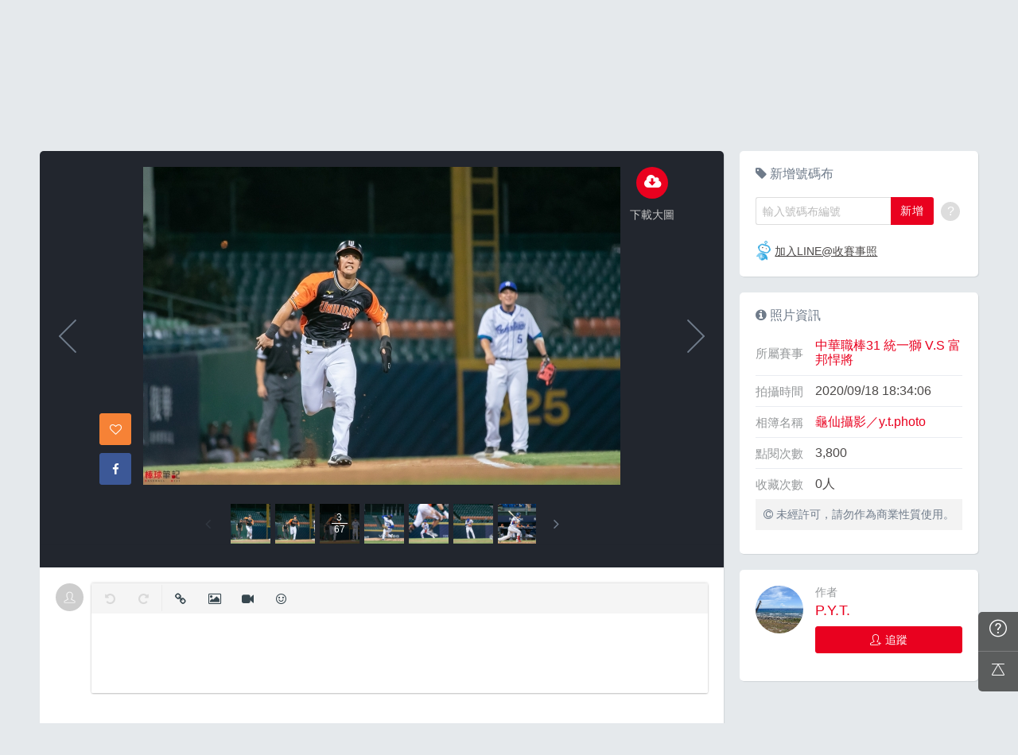

--- FILE ---
content_type: text/html; charset=UTF-8
request_url: https://baseball.biji.co/index.php?q=album&act=photo&ap_id=4227&type=album&album_id=59&cid=31&start=&end=&subtitle=%E4%B8%AD%E8%8F%AF%E8%81%B7%E6%A3%9231+%E7%B5%B1%E4%B8%80%E7%8D%85+V.S+%E5%AF%8C%E9%82%A6%E6%82%8D%E5%B0%87-%E9%BE%9C%E4%BB%99%E6%94%9D%E5%BD%B1%EF%BC%8Fy.t.photo
body_size: 16009
content:
<!DOCTYPE html>
<html lang="zh-TW">
	<head>
		<meta charset="utf-8">
		<meta http-equiv="cleartype" content="on">
		<meta name="viewport" content="width=device-width, height=device-height, initial-scale=1, user-scalable=1, maximum-scale=5.0, user-scalable=yes">
		<title>
		中華職棒31 統一獅 V.S 富邦悍將-龜仙攝影／y.t.photo | 相簿 | 棒球筆記		</title>
		<meta name="description" content="歡迎和我們一起來運動！這裡有跑步賽事、照片、知識、新聞、討論，棒球筆記-你最好的運動夥伴。">
		<!-- facebook-setting -->
 			<meta property="og:title" content="中華職棒31 統一獅 V.S 富邦悍將 | 棒球筆記" />
	<meta property="og:site_name" content="棒球筆記"/>
	<meta property="og:description" content=""/>
	<meta property="og:url" content="https://baseball.biji.co/index.php?q=album&act=photo&ap_id=4227&type=album&album_id=59&cid=31&start=&end=&subtitle=%E4%B8%AD%E8%8F%AF%E8%81%B7%E6%A3%9231+%E7%B5%B1%E4%B8%80%E7%8D%85+V.S+%E5%AF%8C%E9%82%A6%E6%82%8D%E5%B0%87-%E9%BE%9C%E4%BB%99%E6%94%9D%E5%BD%B1%EF%BC%8Fy.t.photo"/>
	<meta property="og:image" content="https://cdntwrunning.biji.co/1024_E50481E7-8A92-0655-B951-F23DBF0355B2.jpg"/>
				<meta property="og:type" content="article"/>
		<meta property="article:author" content="https://www.facebook.com/baseballbiji" />
		<meta property="article:publisher" content="https://www.facebook.com/baseballbiji" />
		<meta property="fb:app_id" content="230626213615077"/>

		<!-- favicon Start -->
 		<link rel="apple-touch-icon" sizes="180x180" href="/apple-touch-icon.png">
		<link rel="icon" type="image/png" sizes="32x32" href="/favicon-32x32.png">
		<link rel="icon" type="image/png" sizes="16x16" href="/favicon-16x16.png">
		<link rel="manifest" href="/site.webmanifest">
		<link rel="mask-icon" href="/safari-pinned-tab.svg" color="#E9011F">
		<meta name="application-name" content="棒球筆記">
		<meta name="msapplication-TileColor" content="#E9011F">
		<!-- favicon End -->
		<link rel="preconnect" href="https://cdnjs.cloudflare.com" crossorigin>
		<link rel="preconnect" href="https://cdntwrunning.biji.co" crossorigin>
		<link rel="preload" href="/static/css/computer/main.css?v=1701742486" as="style">
		<link href="/static/css/computer/main.css?v=1701742486" rel="stylesheet" media="all">
        <link href="https://cdnjs.cloudflare.com/ajax/libs/font-awesome/4.6.3/css/font-awesome.min.css" rel="stylesheet">
		<link href="https://cdnjs.cloudflare.com/ajax/libs/simple-line-icons/2.4.1/css/simple-line-icons.css" rel="stylesheet" media="all">
        <script src="https://cdnjs.cloudflare.com/ajax/libs/jquery/1.11.3/jquery.min.js"></script>
		<script src="https://cdnjs.cloudflare.com/ajax/libs/gsap/1.11.4/TweenMax.min.js"></script>
		<script src="/static/js/computer/jquery.cookie.js"></script>
		<script src="/static/js/jquery.redirect.js"></script>
		<script src="/static/js/global.js?v=1701742487"></script>
		<script src="https://cdnjs.cloudflare.com/ajax/libs/socket.io/1.3.7/socket.io.min.js"></script>
		<!-- Start Alexa Certify Javascript -->
        <noscript><img src="https://d5nxst8fruw4z.cloudfront.net/atrk.gif?account=iZrXj1acFH00y6" style="display:none" height="1" width="1" alt="" /></noscript>
        <!-- End Alexa Certify Javascript -->
		<!-- Begin comScore Tag -->
		<script>
		  var _comscore = _comscore || [];
		  _comscore.push({ c1: "2", c2: "31736412" });
		  (function() {
		    var s = document.createElement("script"), el = document.getElementsByTagName("script")[0]; s.async = true;
		    s.src = (document.location.protocol == "https:" ? "https://sb" : "http://b") + ".scorecardresearch.com/beacon.js";
		    el.parentNode.insertBefore(s, el);
		  })();
		</script>
		<noscript>
		  <img src="https://sb.scorecardresearch.com/p?c1=2&c2=31736412&cv=2.0&cj=1" />
		</noscript>
		<!-- End comScore Tag -->
		<!-- Google's Sitelinks Search Box -->
		<script type="application/ld+json">
			{
			   "@context": "https://schema.org",
			   "@type": "WebSite",
			   "url": "baseball.biji.co",
			   "potentialAction": {
			     "@type": "SearchAction",
			     "target": "https://query.example-petstore.com/search?q={search_term_string}",
			     "query-input": "required name=search_term_string"
			   }
			}
		</script>
        <script>
            (function(i,s,o,g,r,a,m){i['GoogleAnalyticsObject']=r;i[r]=i[r]||function(){
                    (i[r].q=i[r].q||[]).push(arguments)},i[r].l=1*new Date();a=s.createElement(o),
                m=s.getElementsByTagName(o)[0];a.async=1;a.src=g;m.parentNode.insertBefore(a,m)
            })(window,document,'script','//www.google-analytics.com/analytics.js','ga');

            ga('create', 'UA-19791415-46', 'auto');
                        ga('send', 'pageview');

			document.domain = "biji.co";
			BOARD_SITE ='https://member.biji.co';
		    		        is_login = 'false';
		    		</script>
        <!-- Facebook Pixel Code -->
        <script>
            !function(f,b,e,v,n,t,s)
            {if(f.fbq)return;n=f.fbq=function(){n.callMethod?
                n.callMethod.apply(n,arguments):n.queue.push(arguments)};
                if(!f._fbq)f._fbq=n;n.push=n;n.loaded=!0;n.version='2.0';
                n.queue=[];t=b.createElement(e);t.async=!0;
                t.src=v;s=b.getElementsByTagName(e)[0];
                s.parentNode.insertBefore(t,s)}(window, document,'script',
                'https://connect.facebook.net/en_US/fbevents.js');
            fbq('init', '1332751573406444');
            fbq('track', 'PageView');
        </script>
        <noscript>
            <img height="1" width="1" style="display:none" src="https://www.facebook.com/tr?id=1332751573406444&ev=PageView&noscript=1"/>
        </noscript>
        <!-- End Facebook Pixel Code -->
		<!-- Google Tag Manager -->
		<script>(function(w,d,s,l,i){w[l]=w[l]||[];w[l].push({'gtm.start':
		new Date().getTime(),event:'gtm.js'});var f=d.getElementsByTagName(s)[0],
		j=d.createElement(s),dl=l!='dataLayer'?'&l='+l:'';j.async=true;j.src=
		'https://www.googletagmanager.com/gtm.js?id='+i+dl;f.parentNode.insertBefore(j,f);
		})(window,document,'script','dataLayer','GTM-NC4MXWS');</script>
		<!-- End Google Tag Manager -->
    </head>
	<body>
		<!-- Google Tag Manager (noscript) -->
		<noscript><iframe src="https://www.googletagmanager.com/ns.html?id=GTM-NC4MXWS"
		height="0" width="0" style="display:none;visibility:hidden"></iframe></noscript>
		<!-- End Google Tag Manager (noscript) -->
		<div id="fb-root"></div>
		<script>(function(d, s, id) {
		  var js, fjs = d.getElementsByTagName(s)[0];
		  if (d.getElementById(id)) return;
		  js = d.createElement(s); js.id = id;
		  js.src = "//connect.facebook.net/zh_TW/sdk.js#xfbml=1&version=v2.7&appId=230626213615077";//264917127026449";
		  fjs.parentNode.insertBefore(js, fjs);
		}(document, 'script', 'facebook-jssdk'));</script>

				<div class="prograss-bar"></div>
		<header class="header">
			<div class="header-inner">
				<div class="header-top">
					<div class="header-left">
						<h1 class="branding">
							<a href="/" title="棒球筆記">
								<img src="/static/images/computer/branding.svg" alt="棒球筆記">
							</a>
						</h1>
						<div class="g-search">
							<input id="g_search_input" class="g-search-input" type="text" name="" tabindex="1" role="" title="請輸入關鍵字" placeholder="請輸入關鍵字">
							<div class="banner_ad" id="ad_W1" data-device="computer" data-position="W1" data-platform="baseball.biji.co" data-width="0"  data-special=""></div>
							<a class="g-search-btn" data-id="" data-url="https://member.biji.co/login/login?next=https%3A%2F%2Fbaseball.biji.co%2Findex.php%3Fq%3Dalbum%26act%3Dphoto%26ap_id%3D4227%26type%3Dalbum%26album_id%3D59%26cid%3D31%26start%3D%26end%3D%26subtitle%3D%25E4%25B8%25AD%25E8%258F%25AF%25E8%2581%25B7%25E6%25A3%259231%2B%25E7%25B5%25B1%25E4%25B8%2580%25E7%258D%2585%2BV.S%2B%25E5%25AF%258C%25E9%2582%25A6%25E6%2582%258D%25E5%25B0%2587-%25E9%25BE%259C%25E4%25BB%2599%25E6%2594%259D%25E5%25BD%25B1%25EF%25BC%258Fy.t.photo"><i class="fa fa-search"></i></a>
						</div>
					</div>
					<div class="header-right">
						<a href="/index.php?q=runnervoice&act=runners_voice_upload" class="shortcut-btn"><i class="fa fa-camera"></i><div>傳照片</div></a>
<a id='album_cart' href="/index.php?q=buy&act=cart&type=album" class="g-notification flex items-center fa fa-shopping-cart">
	<span id='cart_num' class="notification-count is-hidden">0</span>
</a>
<a href="?q=member&act=my_notify" class="g-notification fa fa-bell">
	</a>
<a href="?q=member&act=chat" class="g-notification fa fa-comments-o">
	</a>
							<a href="https://member.biji.co/login/login?next=https%3A%2F%2Fbaseball.biji.co%2Findex.php%3Fq%3Dmember" id="biji_central_login" class="g-member" title="前往我的個人首頁">
								<img class="avatar img-cover" src="//cdntwrunning.biji.co/default_avatar.jpg" alt="前往我的個人首頁">
							</a>
												     <a href="https://member.biji.co/login/login?next=https%3A%2F%2Fbaseball.biji.co%2Findex.php%3Fq%3Dalbum%26act%3Dphoto%26ap_id%3D4227%26type%3Dalbum%26album_id%3D59%26cid%3D31%26start%3D%26end%3D%26subtitle%3D%25E4%25B8%25AD%25E8%258F%25AF%25E8%2581%25B7%25E6%25A3%259231%2B%25E7%25B5%25B1%25E4%25B8%2580%25E7%258D%2585%2BV.S%2B%25E5%25AF%258C%25E9%2582%25A6%25E6%2582%258D%25E5%25B0%2587-%25E9%25BE%259C%25E4%25BB%2599%25E6%2594%259D%25E5%25BD%25B1%25EF%25BC%258Fy.t.photo" class="login_btn g-member-text">登入</a>
											</div>
				</div>
			</div>
			<nav class="g-nav">
				<ul class="g-nav-inner">
					<li class="g-nav-item ">
						<a href="/index.php?q=news&label=1">新聞</a>
					</li>
					<li class="g-nav-item ">
						<a href="/index.php?q=news&label=2">影片</a>
					</li>
					<li class="g-nav-item ">
						<a href="/index.php?q=news&label=3">知識</a>
					</li>
										<li class="g-nav-item 
										">
						<a href="/index.php?q=cheerleader">啦啦隊						</a>
												
					</li>
										<li class="g-nav-item 
										">
						<a href="/index.php?q=competition">賽事活動						</a>
						<div class="g-subNav">
	<ul class="g-subNav-inner">
		<li class="g-subNav-item"><a href="/index.php?q=competition&act=list_item">賽事活動</a></li>
	</ul>
</div>




						
					</li>
										<li class="g-nav-item 
					is-acted					">
						<a href="/index.php?q=album">賽事相簿						</a>
						<div class="g-subNav">
	<ul class="g-subNav-inner">
		<li class="g-subNav-item"><a href="/index.php?q=album">賽事影音相簿</a></li>
	</ul>
</div>
						
					</li>
										<li class="g-nav-item 
										">
						<a href="/index.php?q=news">文章						</a>
						<div class="g-subNav">
	<ul class="g-subNav-inner">
		<li class="g-subNav-item"><a href="/index.php?q=news&label=4">心得</a></li>
		<li class="g-subNav-item"><a href="/index.php?q=news&label=5">產品活動</a></li>
		<li class="g-subNav-item"><a href="/index.php?q=news&label=6">其他</a></li> 
		<li class="g-subNav-item"><a href='/index.php?q=topic' >主題</a></li>
	</ul>
</div>
						
					</li>
										<li class="g-nav-item 
										">
						<a href="/index.php?q=question">每日系列						</a>
						<div class="g-subNav">
	<ul class="g-subNav-inner">
		<li class="g-subNav-item"><a href="/index.php?q=question">每日一問</a></li>
		<li class="g-subNav-item"><a href="/index.php?q=runnervoice">每日照片</a></li>
	</ul>
</div>
						
					</li>
										<li class="g-nav-item 
										">
						<a href="/index.php?q=buy">購物						</a>
						<div class="g-subNav">
	<ul class="g-subNav-inner">
		<li class="g-subNav-item"><a href="/index.php?q=buy">購物</a></li>
		<li class="g-subNav-item"><a href="/index.php?q=buy&act=list">點數商城</a></li>
	</ul>
</div>
						
					</li>
									
					
											
				</ul>
			</nav>
		</header>
				<!-- Begin ADX code -->
					 <div id="adx_A" class="adx-A is-hidden">
				<div id="adx_toggle_btn" class="toggle-btn is-hidden">展開</div>
															</div>
										<!-- End ADX code -->

<div id="wrap" class="wrap">
			
		<div class="breadcrumbs col-c12">
			<a href='/'>首頁</a> 
			 <i class="fa fa-angle-right"></i> <a href='/index.php?q=album'>賽事影音相簿</a> <i class="fa fa-angle-right"></i> <a href='/index.php?q=album&act=gallery_album&competition_id=31&competition_name=中華職棒31 統一獅 V.S 富邦悍將'&subtitle=中華職棒31 統一獅 V.S 富邦悍將>中華職棒31 統一獅 V.S 富邦悍將</a> <i class="fa fa-angle-right"></i> <a href='/index.php?q=album&act=photo_list&type=album&start=&end=&album_id=59&cid=31&album_name=龜仙攝影／y.t.photo&subtitle=中華職棒31 統一獅 V.S 富邦悍將-龜仙攝影／y.t.photo'>龜仙攝影／y.t.photo</a> <i class="fa fa-angle-right"></i> <a href='/index.php?q=album&act=photo&ap_id=4227&type=album&album_id=59&cid=31&start=&end=&subtitle=%E4%B8%AD%E8%8F%AF%E8%81%B7%E6%A3%9231+%E7%B5%B1%E4%B8%80%E7%8D%85+V.S+%E5%AF%8C%E9%82%A6%E6%82%8D%E5%B0%87-%E9%BE%9C%E4%BB%99%E6%94%9D%E5%BD%B1%EF%BC%8Fy.t.photo'>4227</a>		</div>
	
	                <div id="ad_A4" class="banner_ad ad-a4"
                     data-site="running" data-q="album" data-act="photo"
                     data-device="computer" data-position="A4"
                     data-platform="baseball.biji.co" data-width="1180"  data-special="" style=""></div>
             
<link href='https://cdnjs.cloudflare.com/ajax/libs/froala-editor/2.7.6/css/froala_editor.min.css' rel='stylesheet'/>
<link href="/static/froala/css/themes/forum.css" rel="stylesheet" type="text/css" />
<link href='https://cdnjs.cloudflare.com/ajax/libs/froala-editor/2.7.6/css/froala_style.min.css' rel='stylesheet'/>
<link href="/static/froala/css/custom_froala.css?v=200131" rel="stylesheet" type="text/css" />
<link rel="stylesheet" type="text/css" href="//cdn.jsdelivr.net/jquery.slick/1.5.9/slick.css">
<script src="//cdn.jsdelivr.net/jquery.slick/1.5.9/slick.min.js"></script>
<script src="/static/js/computer/jquery.elevatezoom.js"></script>
<div class="album-single-photo row">
	<div class="main-content card--5 shadow-z1 col-c8-8">
		<section class="photo-preview-wrap">
			<div class="photo-preview-block">
				<div class="photo-wrap">
					<img id="photo_img" src="https://cdntwrunning.biji.co/600_E50481E7-8A92-0655-B951-F23DBF0355B2.jpg" class="photo_img photo-img"  data-zoom-image="https://cdntwrunning.biji.co/1024_E50481E7-8A92-0655-B951-F23DBF0355B2.jpg">
					<div class="icon-func-block">
							
																					<a href="https://member.biji.co/login/login?next=https%3A%2F%2Fbaseball.biji.co%2Findex.php%3Fq%3Dalbum%26act%3Dphoto%26ap_id%3D4227%26type%3Dalbum%26album_id%3D59%26cid%3D31%26start%3D%26end%3D%26subtitle%3D%25E4%25B8%25AD%25E8%258F%25AF%25E8%2581%25B7%25E6%25A3%259231%2B%25E7%25B5%25B1%25E4%25B8%2580%25E7%258D%2585%2BV.S%2B%25E5%25AF%258C%25E9%2582%25A6%25E6%2582%258D%25E5%25B0%2587-%25E9%25BE%259C%25E4%25BB%2599%25E6%2594%259D%25E5%25BD%25B1%25EF%25BC%258Fy.t.photo" class="func-item" target="_self">
									<div class="func-icon"><i class="fa fa-cloud-download"></i></div>
									<div class="func-text">下載大圖</div>
								</a>
													<!-- 								<a href="javascript:;" class="func-item pretty pretty_photo_btn" data-pid=1 target="_blank" download>
									<div class="func-icon"><i class="fa fa-magic"></i></div>
									<div class="func-text">精緻修圖</div>
								</a> -->
																	</div>
					<div class="sns-block">

												<a id='collect4227' href="javascript:;" class="btn btn-square--m btn--collect photo_colloect " data-id='4227' data-status='not_yet'>
							<i class="fa fa-heart-o"></i>
						</a>
						<a href="https://www.facebook.com/share.php?u=https%3A%2F%2Fbaseball.biji.co%2Findex.php%3Fq%3Dalbum%26act%3Dphoto%26ap_id%3D4227%26type%3Dalbum%26album_id%3D59%26cid%3D31%26start%3D%26end%3D%26subtitle%3D%25E4%25B8%25AD%25E8%258F%25AF%25E8%2581%25B7%25E6%25A3%259231%2B%25E7%25B5%25B1%25E4%25B8%2580%25E7%258D%2585%2BV.S%2B%25E5%25AF%258C%25E9%2582%25A6%25E6%2582%258D%25E5%25B0%2587-%25E9%25BE%259C%25E4%25BB%2599%25E6%2594%259D%25E5%25BD%25B1%25EF%25BC%258Fy.t.photo&title=中華職棒31 統一獅 V.S 富邦悍將" class="btn btn-square--m btn--facebook" target="_blank">
							<i class="fa fa-facebook"></i>
						</a>
					</div>
				</div>
								<div id='prev_item' class='change_item photo-preview-arrow pre-btn' data-id='4190' data-start='' data-end=''></div>
												<div id='next_item' class='change_item photo-preview-arrow next-btn' data-id='4215' data-start='' data-end=''></div>
							</div>
			<div class="photo-preview-list-wrap shadow-z1">
				<div class="photo-preview-list photo_preview_list">				
										<a href='/index.php?q=album&act=photo&ap_id=4235&type=album&album_id=59&cid=31&start=&end=&search_num=' >
					<div class="photo-preview-item  lozad" role="img" aria-label="預覽1" data-background-image="https://cdntwrunning.biji.co/150_EFAD12AE-C00C-2C64-FF9A-84B9EEDCB290.jpg">
											</div>
					</a>
										<a href='/index.php?q=album&act=photo&ap_id=4190&type=album&album_id=59&cid=31&start=&end=&search_num=' >
					<div class="photo-preview-item  lozad" role="img" aria-label="預覽2" data-background-image="https://cdntwrunning.biji.co/150_CDB67CBA-6127-8A5C-FA34-6D8602EFDD22.jpg">
											</div>
					</a>
										<a href='/index.php?q=album&act=photo&ap_id=4227&type=album&album_id=59&cid=31&start=&end=&search_num=' >
					<div class="photo-preview-item is-acted lozad" role="img" aria-label="預覽3" data-background-image="https://cdntwrunning.biji.co/150_E50481E7-8A92-0655-B951-F23DBF0355B2.jpg">
												<div class="photo-num-wrap">
							<div class="photo-index">3</div>
							<div class="photo-num">67</div>
						</div>
											</div>
					</a>
										<a href='/index.php?q=album&act=photo&ap_id=4215&type=album&album_id=59&cid=31&start=&end=&search_num=' >
					<div class="photo-preview-item  lozad" role="img" aria-label="預覽4" data-background-image="https://cdntwrunning.biji.co/150_AF0F72AB-B2C0-8A95-0724-82DA1CB21E05.jpg">
											</div>
					</a>
										<a href='/index.php?q=album&act=photo&ap_id=4195&type=album&album_id=59&cid=31&start=&end=&search_num=' >
					<div class="photo-preview-item  lozad" role="img" aria-label="預覽5" data-background-image="https://cdntwrunning.biji.co/150_7AC69BAB-7EDA-9B09-9ECF-69705639ED17.jpg">
											</div>
					</a>
										<a href='/index.php?q=album&act=photo&ap_id=4198&type=album&album_id=59&cid=31&start=&end=&search_num=' >
					<div class="photo-preview-item  lozad" role="img" aria-label="預覽6" data-background-image="https://cdntwrunning.biji.co/150_F42DFBEE-5603-26FF-1DB6-3095B4F67A6D.jpg">
											</div>
					</a>
										<a href='/index.php?q=album&act=photo&ap_id=4273&type=album&album_id=59&cid=31&start=&end=&search_num=' >
					<div class="photo-preview-item  lozad" role="img" aria-label="預覽7" data-background-image="https://cdntwrunning.biji.co/150_80979D1A-2F36-D699-111C-FC0277BD4192.jpg">
											</div>
					</a>
										<a href='/index.php?q=album&act=photo&ap_id=4246&type=album&album_id=59&cid=31&start=&end=&search_num=' >
					<div class="photo-preview-item  lozad" role="img" aria-label="預覽8" data-background-image="https://cdntwrunning.biji.co/150_9A454539-84E4-77F2-E7A5-6999D50C13D9.jpg">
											</div>
					</a>
										<a href='/index.php?q=album&act=photo&ap_id=4248&type=album&album_id=59&cid=31&start=&end=&search_num=' >
					<div class="photo-preview-item  lozad" role="img" aria-label="預覽9" data-background-image="https://cdntwrunning.biji.co/150_F94834D5-4E31-4FE6-4AEB-2BBA8FC18181.jpg">
											</div>
					</a>
										<a href='/index.php?q=album&act=photo&ap_id=4243&type=album&album_id=59&cid=31&start=&end=&search_num=' >
					<div class="photo-preview-item  lozad" role="img" aria-label="預覽10" data-background-image="https://cdntwrunning.biji.co/150_16F06637-F4B0-9F0E-27AB-7067932EC160.jpg">
											</div>
					</a>
										<a href='/index.php?q=album&act=photo&ap_id=4275&type=album&album_id=59&cid=31&start=&end=&search_num=' >
					<div class="photo-preview-item  lozad" role="img" aria-label="預覽11" data-background-image="https://cdntwrunning.biji.co/150_52F9A770-1123-A630-4498-5C9A8986E651.jpg">
											</div>
					</a>
										<a href='/index.php?q=album&act=photo&ap_id=4213&type=album&album_id=59&cid=31&start=&end=&search_num=' >
					<div class="photo-preview-item  lozad" role="img" aria-label="預覽12" data-background-image="https://cdntwrunning.biji.co/150_707979FB-0ED9-2FE3-F379-A82C0541C8C6.jpg">
											</div>
					</a>
										<a href='/index.php?q=album&act=photo&ap_id=4240&type=album&album_id=59&cid=31&start=&end=&search_num=' >
					<div class="photo-preview-item  lozad" role="img" aria-label="預覽13" data-background-image="https://cdntwrunning.biji.co/150_1EBE0E7E-85E7-E16B-8168-99299B8312D3.jpg">
											</div>
					</a>
										<a href='/index.php?q=album&act=photo&ap_id=4245&type=album&album_id=59&cid=31&start=&end=&search_num=' >
					<div class="photo-preview-item  lozad" role="img" aria-label="預覽14" data-background-image="https://cdntwrunning.biji.co/150_BF9ADB05-B695-AF7A-BBCF-29F14C1849DC.jpg">
											</div>
					</a>
										<a href='/index.php?q=album&act=photo&ap_id=4253&type=album&album_id=59&cid=31&start=&end=&search_num=' >
					<div class="photo-preview-item  lozad" role="img" aria-label="預覽15" data-background-image="https://cdntwrunning.biji.co/150_EA883B47-ADCA-25D4-BA67-9241EB11F104.jpg">
											</div>
					</a>
										<a href='/index.php?q=album&act=photo&ap_id=4229&type=album&album_id=59&cid=31&start=&end=&search_num=' >
					<div class="photo-preview-item  lozad" role="img" aria-label="預覽16" data-background-image="https://cdntwrunning.biji.co/150_E73D9416-E564-F03F-3B9D-37E5285F8C82.jpg">
											</div>
					</a>
										<a href='/index.php?q=album&act=photo&ap_id=4278&type=album&album_id=59&cid=31&start=&end=&search_num=' >
					<div class="photo-preview-item  lozad" role="img" aria-label="預覽17" data-background-image="https://cdntwrunning.biji.co/150_DDF8FAE4-CEE4-AB21-569C-948F5C1FFA6E.jpg">
											</div>
					</a>
										<a href='/index.php?q=album&act=photo&ap_id=4230&type=album&album_id=59&cid=31&start=&end=&search_num=' >
					<div class="photo-preview-item  lozad" role="img" aria-label="預覽18" data-background-image="https://cdntwrunning.biji.co/150_29FDE31F-4303-A269-F0A0-745E3A70E029.jpg">
											</div>
					</a>
										<a href='/index.php?q=album&act=photo&ap_id=4201&type=album&album_id=59&cid=31&start=&end=&search_num=' >
					<div class="photo-preview-item  lozad" role="img" aria-label="預覽19" data-background-image="https://cdntwrunning.biji.co/150_181E94D7-2F14-E11D-4A01-275669A4468F.jpg">
											</div>
					</a>
										<a href='/index.php?q=album&act=photo&ap_id=4222&type=album&album_id=59&cid=31&start=&end=&search_num=' >
					<div class="photo-preview-item  lozad" role="img" aria-label="預覽20" data-background-image="https://cdntwrunning.biji.co/150_8883B2A9-167C-8B03-B32B-6A87B193EEF4.jpg">
											</div>
					</a>
										<a href='/index.php?q=album&act=photo&ap_id=4259&type=album&album_id=59&cid=31&start=&end=&search_num=' >
					<div class="photo-preview-item  lozad" role="img" aria-label="預覽21" data-background-image="https://cdntwrunning.biji.co/150_7E1FD0A4-3078-F802-4D66-8E5512694E41.jpg">
											</div>
					</a>
										<a href='/index.php?q=album&act=photo&ap_id=4251&type=album&album_id=59&cid=31&start=&end=&search_num=' >
					<div class="photo-preview-item  lozad" role="img" aria-label="預覽22" data-background-image="https://cdntwrunning.biji.co/150_A827E4E7-1F9A-3BE3-E548-6C345CB2493C.jpg">
											</div>
					</a>
										<a href='/index.php?q=album&act=photo&ap_id=4272&type=album&album_id=59&cid=31&start=&end=&search_num=' >
					<div class="photo-preview-item  lozad" role="img" aria-label="預覽23" data-background-image="https://cdntwrunning.biji.co/150_A9D62E7D-D094-89EC-C26A-7F26CD4D5E1A.jpg">
											</div>
					</a>
										<a href='/index.php?q=album&act=photo&ap_id=4196&type=album&album_id=59&cid=31&start=&end=&search_num=' >
					<div class="photo-preview-item  lozad" role="img" aria-label="預覽24" data-background-image="https://cdntwrunning.biji.co/150_BC50772F-CF7E-B547-981A-0B7C1A3D68ED.jpg">
											</div>
					</a>
										<a href='/index.php?q=album&act=photo&ap_id=4223&type=album&album_id=59&cid=31&start=&end=&search_num=' >
					<div class="photo-preview-item  lozad" role="img" aria-label="預覽25" data-background-image="https://cdntwrunning.biji.co/150_7245EEE7-2B83-2388-8A98-125BD77DD1D8.jpg">
											</div>
					</a>
										<a href='/index.php?q=album&act=photo&ap_id=4265&type=album&album_id=59&cid=31&start=&end=&search_num=' >
					<div class="photo-preview-item  lozad" role="img" aria-label="預覽26" data-background-image="https://cdntwrunning.biji.co/150_6CFBE663-9DF7-C709-676C-7A072A33F40D.jpg">
											</div>
					</a>
										<a href='/index.php?q=album&act=photo&ap_id=4242&type=album&album_id=59&cid=31&start=&end=&search_num=' >
					<div class="photo-preview-item  lozad" role="img" aria-label="預覽27" data-background-image="https://cdntwrunning.biji.co/150_C7C5574D-02BB-073F-080A-FD603BCD8155.jpg">
											</div>
					</a>
										<a href='/index.php?q=album&act=photo&ap_id=4192&type=album&album_id=59&cid=31&start=&end=&search_num=' >
					<div class="photo-preview-item  lozad" role="img" aria-label="預覽28" data-background-image="https://cdntwrunning.biji.co/150_66FA919E-3AB9-D230-6EFF-B53BE50B71AB.jpg">
											</div>
					</a>
										<a href='/index.php?q=album&act=photo&ap_id=4193&type=album&album_id=59&cid=31&start=&end=&search_num=' >
					<div class="photo-preview-item  lozad" role="img" aria-label="預覽29" data-background-image="https://cdntwrunning.biji.co/150_C6937E71-E1B5-5AD3-954E-6928D1121810.jpg">
											</div>
					</a>
										<a href='/index.php?q=album&act=photo&ap_id=4189&type=album&album_id=59&cid=31&start=&end=&search_num=' >
					<div class="photo-preview-item  lozad" role="img" aria-label="預覽30" data-background-image="https://cdntwrunning.biji.co/150_B3198EBF-EFCF-375C-87DB-2958A9667A07.jpg">
											</div>
					</a>
										<a href='/index.php?q=album&act=photo&ap_id=4249&type=album&album_id=59&cid=31&start=&end=&search_num=' >
					<div class="photo-preview-item  lozad" role="img" aria-label="預覽31" data-background-image="https://cdntwrunning.biji.co/150_29AB9E7A-2DF0-59B7-5B17-1EA87776C25E.jpg">
											</div>
					</a>
										<a href='/index.php?q=album&act=photo&ap_id=4261&type=album&album_id=59&cid=31&start=&end=&search_num=' >
					<div class="photo-preview-item  lozad" role="img" aria-label="預覽32" data-background-image="https://cdntwrunning.biji.co/150_123A5CCC-ADDB-ED85-9202-771F241DE480.jpg">
											</div>
					</a>
										<a href='/index.php?q=album&act=photo&ap_id=4208&type=album&album_id=59&cid=31&start=&end=&search_num=' >
					<div class="photo-preview-item  lozad" role="img" aria-label="預覽33" data-background-image="https://cdntwrunning.biji.co/150_AF34942A-B219-3071-77C3-C0F5213983B3.jpg">
											</div>
					</a>
										<a href='/index.php?q=album&act=photo&ap_id=4218&type=album&album_id=59&cid=31&start=&end=&search_num=' >
					<div class="photo-preview-item  lozad" role="img" aria-label="預覽34" data-background-image="https://cdntwrunning.biji.co/150_37EDAABE-3327-4CCB-4E8C-44BDA4044286.jpg">
											</div>
					</a>
										<a href='/index.php?q=album&act=photo&ap_id=4207&type=album&album_id=59&cid=31&start=&end=&search_num=' >
					<div class="photo-preview-item  lozad" role="img" aria-label="預覽35" data-background-image="https://cdntwrunning.biji.co/150_A9B5A0F2-B443-80D6-15AB-9CD206125CDA.jpg">
											</div>
					</a>
										<a href='/index.php?q=album&act=photo&ap_id=4282&type=album&album_id=59&cid=31&start=&end=&search_num=' >
					<div class="photo-preview-item  lozad" role="img" aria-label="預覽36" data-background-image="https://cdntwrunning.biji.co/150_5D058215-32A2-3C3E-CADF-2BEC7DB4A529.jpg">
											</div>
					</a>
										<a href='/index.php?q=album&act=photo&ap_id=4225&type=album&album_id=59&cid=31&start=&end=&search_num=' >
					<div class="photo-preview-item  lozad" role="img" aria-label="預覽37" data-background-image="https://cdntwrunning.biji.co/150_F57C9316-18E8-60F4-6C51-C9E511D540CB.jpg">
											</div>
					</a>
										<a href='/index.php?q=album&act=photo&ap_id=4267&type=album&album_id=59&cid=31&start=&end=&search_num=' >
					<div class="photo-preview-item  lozad" role="img" aria-label="預覽38" data-background-image="https://cdntwrunning.biji.co/150_E9E4B3D7-0BB8-C3B0-7B68-CAC19DCA9275.jpg">
											</div>
					</a>
										<a href='/index.php?q=album&act=photo&ap_id=4285&type=album&album_id=59&cid=31&start=&end=&search_num=' >
					<div class="photo-preview-item  lozad" role="img" aria-label="預覽39" data-background-image="https://cdntwrunning.biji.co/150_DCCAE14D-51BC-C8FE-AA38-902CAEE3A72A.jpg">
											</div>
					</a>
										<a href='/index.php?q=album&act=photo&ap_id=4202&type=album&album_id=59&cid=31&start=&end=&search_num=' >
					<div class="photo-preview-item  lozad" role="img" aria-label="預覽40" data-background-image="https://cdntwrunning.biji.co/150_45DFAAC4-3E0D-04A9-8180-B5A7D5849F8E.jpg">
											</div>
					</a>
										<a href='/index.php?q=album&act=photo&ap_id=4234&type=album&album_id=59&cid=31&start=&end=&search_num=' >
					<div class="photo-preview-item  lozad" role="img" aria-label="預覽41" data-background-image="https://cdntwrunning.biji.co/150_E4317651-E4BE-0FBD-6DFC-C7883139C732.jpg">
											</div>
					</a>
										<a href='/index.php?q=album&act=photo&ap_id=4210&type=album&album_id=59&cid=31&start=&end=&search_num=' >
					<div class="photo-preview-item  lozad" role="img" aria-label="預覽42" data-background-image="https://cdntwrunning.biji.co/150_172173E2-3AB3-956A-4858-1C61430387DA.jpg">
											</div>
					</a>
										<a href='/index.php?q=album&act=photo&ap_id=4257&type=album&album_id=59&cid=31&start=&end=&search_num=' >
					<div class="photo-preview-item  lozad" role="img" aria-label="預覽43" data-background-image="https://cdntwrunning.biji.co/150_AB55D20A-DE7D-F9B9-CEAF-61C4526B78DA.jpg">
											</div>
					</a>
										<a href='/index.php?q=album&act=photo&ap_id=4205&type=album&album_id=59&cid=31&start=&end=&search_num=' >
					<div class="photo-preview-item  lozad" role="img" aria-label="預覽44" data-background-image="https://cdntwrunning.biji.co/150_F08C89E9-9ED2-4923-4BF1-043605422E58.jpg">
											</div>
					</a>
										<a href='/index.php?q=album&act=photo&ap_id=4269&type=album&album_id=59&cid=31&start=&end=&search_num=' >
					<div class="photo-preview-item  lozad" role="img" aria-label="預覽45" data-background-image="https://cdntwrunning.biji.co/150_1397D08C-C9D1-3974-3C92-ECB7B0EAC891.jpg">
											</div>
					</a>
										<a href='/index.php?q=album&act=photo&ap_id=4220&type=album&album_id=59&cid=31&start=&end=&search_num=' >
					<div class="photo-preview-item  lozad" role="img" aria-label="預覽46" data-background-image="https://cdntwrunning.biji.co/150_35089058-FA21-3B4C-0D8B-C708FA04C3A3.jpg">
											</div>
					</a>
										<a href='/index.php?q=album&act=photo&ap_id=4270&type=album&album_id=59&cid=31&start=&end=&search_num=' >
					<div class="photo-preview-item  lozad" role="img" aria-label="預覽47" data-background-image="https://cdntwrunning.biji.co/150_69F26E42-76F7-6611-E527-C9F777C05D4F.jpg">
											</div>
					</a>
										<a href='/index.php?q=album&act=photo&ap_id=4191&type=album&album_id=59&cid=31&start=&end=&search_num=' >
					<div class="photo-preview-item  lozad" role="img" aria-label="預覽48" data-background-image="https://cdntwrunning.biji.co/150_0F663ED8-6FC7-F0BF-84B6-0EA1CD078051.jpg">
											</div>
					</a>
										<a href='/index.php?q=album&act=photo&ap_id=4212&type=album&album_id=59&cid=31&start=&end=&search_num=' >
					<div class="photo-preview-item  lozad" role="img" aria-label="預覽49" data-background-image="https://cdntwrunning.biji.co/150_CF68C96D-A736-A908-6A44-AA44605300AC.jpg">
											</div>
					</a>
										<a href='/index.php?q=album&act=photo&ap_id=4204&type=album&album_id=59&cid=31&start=&end=&search_num=' >
					<div class="photo-preview-item  lozad" role="img" aria-label="預覽50" data-background-image="https://cdntwrunning.biji.co/150_9D1F928C-EF79-8CC6-694D-4A98A2E99272.jpg">
											</div>
					</a>
										<a href='/index.php?q=album&act=photo&ap_id=4194&type=album&album_id=59&cid=31&start=&end=&search_num=' >
					<div class="photo-preview-item  lozad" role="img" aria-label="預覽51" data-background-image="https://cdntwrunning.biji.co/150_704CFCBC-3BEF-752F-7FDA-14EEBC4CA12C.jpg">
											</div>
					</a>
										<a href='/index.php?q=album&act=photo&ap_id=4206&type=album&album_id=59&cid=31&start=&end=&search_num=' >
					<div class="photo-preview-item  lozad" role="img" aria-label="預覽52" data-background-image="https://cdntwrunning.biji.co/150_61308A9A-EE74-A819-8D4D-391AC96394CA.jpg">
											</div>
					</a>
										<a href='/index.php?q=album&act=photo&ap_id=4277&type=album&album_id=59&cid=31&start=&end=&search_num=' >
					<div class="photo-preview-item  lozad" role="img" aria-label="預覽53" data-background-image="https://cdntwrunning.biji.co/150_E92C10B3-6BF6-91E9-8B4A-369110EE7EC3.jpg">
											</div>
					</a>
										<a href='/index.php?q=album&act=photo&ap_id=4286&type=album&album_id=59&cid=31&start=&end=&search_num=' >
					<div class="photo-preview-item  lozad" role="img" aria-label="預覽54" data-background-image="https://cdntwrunning.biji.co/150_B6C43ECA-6F6D-FD78-0CBF-BED75671E3E6.jpg">
											</div>
					</a>
										<a href='/index.php?q=album&act=photo&ap_id=4232&type=album&album_id=59&cid=31&start=&end=&search_num=' >
					<div class="photo-preview-item  lozad" role="img" aria-label="預覽55" data-background-image="https://cdntwrunning.biji.co/150_AEB0E21C-448B-2907-758D-659C072644F9.jpg">
											</div>
					</a>
										<a href='/index.php?q=album&act=photo&ap_id=4237&type=album&album_id=59&cid=31&start=&end=&search_num=' >
					<div class="photo-preview-item  lozad" role="img" aria-label="預覽56" data-background-image="https://cdntwrunning.biji.co/150_84EE7515-74EF-B889-EEE1-501A60FFEB30.jpg">
											</div>
					</a>
										<a href='/index.php?q=album&act=photo&ap_id=4280&type=album&album_id=59&cid=31&start=&end=&search_num=' >
					<div class="photo-preview-item  lozad" role="img" aria-label="預覽57" data-background-image="https://cdntwrunning.biji.co/150_DC69187E-F532-1564-F8C4-55E8FA4C12C3.jpg">
											</div>
					</a>
										<a href='/index.php?q=album&act=photo&ap_id=4200&type=album&album_id=59&cid=31&start=&end=&search_num=' >
					<div class="photo-preview-item  lozad" role="img" aria-label="預覽58" data-background-image="https://cdntwrunning.biji.co/150_CD78AA15-B8EB-4F60-6A20-89396F047BF6.jpg">
											</div>
					</a>
										<a href='/index.php?q=album&act=photo&ap_id=4239&type=album&album_id=59&cid=31&start=&end=&search_num=' >
					<div class="photo-preview-item  lozad" role="img" aria-label="預覽59" data-background-image="https://cdntwrunning.biji.co/150_EB9DC4ED-FAC6-3D0E-3776-780DCA8D5B4D.jpg">
											</div>
					</a>
										<a href='/index.php?q=album&act=photo&ap_id=4199&type=album&album_id=59&cid=31&start=&end=&search_num=' >
					<div class="photo-preview-item  lozad" role="img" aria-label="預覽60" data-background-image="https://cdntwrunning.biji.co/150_54054CEF-4B76-7A23-BCA4-D726E32187F5.jpg">
											</div>
					</a>
										<a href='/index.php?q=album&act=photo&ap_id=4217&type=album&album_id=59&cid=31&start=&end=&search_num=' >
					<div class="photo-preview-item  lozad" role="img" aria-label="預覽61" data-background-image="https://cdntwrunning.biji.co/150_1CCF6153-CCFD-EDB2-B38A-B1023B1BD2C7.jpg">
											</div>
					</a>
										<a href='/index.php?q=album&act=photo&ap_id=4197&type=album&album_id=59&cid=31&start=&end=&search_num=' >
					<div class="photo-preview-item  lozad" role="img" aria-label="預覽62" data-background-image="https://cdntwrunning.biji.co/150_7D1FFCBF-BFA0-88F1-E1AC-FCF7F1B334A4.jpg">
											</div>
					</a>
										<a href='/index.php?q=album&act=photo&ap_id=4203&type=album&album_id=59&cid=31&start=&end=&search_num=' >
					<div class="photo-preview-item  lozad" role="img" aria-label="預覽63" data-background-image="https://cdntwrunning.biji.co/150_A9722315-9A9C-154A-69C8-D6B547544F23.jpg">
											</div>
					</a>
										<a href='/index.php?q=album&act=photo&ap_id=4252&type=album&album_id=59&cid=31&start=&end=&search_num=' >
					<div class="photo-preview-item  lozad" role="img" aria-label="預覽64" data-background-image="https://cdntwrunning.biji.co/150_F046CA0F-DEE5-3231-1AB0-B1FEE074ECD0.jpg">
											</div>
					</a>
										<a href='/index.php?q=album&act=photo&ap_id=4263&type=album&album_id=59&cid=31&start=&end=&search_num=' >
					<div class="photo-preview-item  lozad" role="img" aria-label="預覽65" data-background-image="https://cdntwrunning.biji.co/150_035A8398-5A6B-FB8B-ABD2-27D0A998438E.jpg">
											</div>
					</a>
										<a href='/index.php?q=album&act=photo&ap_id=4256&type=album&album_id=59&cid=31&start=&end=&search_num=' >
					<div class="photo-preview-item  lozad" role="img" aria-label="預覽66" data-background-image="https://cdntwrunning.biji.co/150_85C25FF6-9E3F-2C5A-47BB-7EF0B25A32E5.jpg">
											</div>
					</a>
										<a href='/index.php?q=album&act=photo&ap_id=4283&type=album&album_id=59&cid=31&start=&end=&search_num=' >
					<div class="photo-preview-item  lozad" role="img" aria-label="預覽67" data-background-image="https://cdntwrunning.biji.co/150_624D2D36-F551-D8C4-55B3-DC45EEEF0512.jpg">
											</div>
					</a>
										<a href='/index.php?q=album&act=photo&ap_id=&type=album&album_id=&cid=31&start=&end=&search_num=' >
					<div class="photo-preview-item  lozad" role="img" aria-label="預覽68" data-background-image="https://cdntwrunning.biji.co/150_">
											</div>
					</a>
										<a href='/index.php?q=album&act=photo&ap_id=&type=album&album_id=&cid=31&start=&end=&search_num=' >
					<div class="photo-preview-item  lozad" role="img" aria-label="預覽69" data-background-image="https://cdntwrunning.biji.co/150_">
											</div>
					</a>
										<a href='/index.php?q=album&act=photo&ap_id=&type=album&album_id=&cid=31&start=&end=&search_num=' >
					<div class="photo-preview-item  lozad" role="img" aria-label="預覽70" data-background-image="https://cdntwrunning.biji.co/150_">
											</div>
					</a>
										<a href='/index.php?q=album&act=photo&ap_id=&type=album&album_id=&cid=31&start=&end=&search_num=' >
					<div class="photo-preview-item  lozad" role="img" aria-label="預覽71" data-background-image="https://cdntwrunning.biji.co/150_">
											</div>
					</a>
										<a href='/index.php?q=album&act=photo&ap_id=&type=album&album_id=&cid=31&start=&end=&search_num=' >
					<div class="photo-preview-item  lozad" role="img" aria-label="預覽72" data-background-image="https://cdntwrunning.biji.co/150_">
											</div>
					</a>
										<a href='/index.php?q=album&act=photo&ap_id=&type=album&album_id=&cid=31&start=&end=&search_num=' >
					<div class="photo-preview-item  lozad" role="img" aria-label="預覽73" data-background-image="https://cdntwrunning.biji.co/150_">
											</div>
					</a>
										<a href='/index.php?q=album&act=photo&ap_id=&type=album&album_id=&cid=31&start=&end=&search_num=' >
					<div class="photo-preview-item  lozad" role="img" aria-label="預覽74" data-background-image="https://cdntwrunning.biji.co/150_">
											</div>
					</a>
										<a href='/index.php?q=album&act=photo&ap_id=&type=album&album_id=&cid=31&start=&end=&search_num=' >
					<div class="photo-preview-item  lozad" role="img" aria-label="預覽75" data-background-image="https://cdntwrunning.biji.co/150_">
											</div>
					</a>
										<a href='/index.php?q=album&act=photo&ap_id=&type=album&album_id=&cid=31&start=&end=&search_num=' >
					<div class="photo-preview-item  lozad" role="img" aria-label="預覽76" data-background-image="https://cdntwrunning.biji.co/150_">
											</div>
					</a>
										<a href='/index.php?q=album&act=photo&ap_id=&type=album&album_id=&cid=31&start=&end=&search_num=' >
					<div class="photo-preview-item  lozad" role="img" aria-label="預覽77" data-background-image="https://cdntwrunning.biji.co/150_">
											</div>
					</a>
										<a href='/index.php?q=album&act=photo&ap_id=&type=album&album_id=&cid=31&start=&end=&search_num=' >
					<div class="photo-preview-item  lozad" role="img" aria-label="預覽78" data-background-image="https://cdntwrunning.biji.co/150_">
											</div>
					</a>
										<a href='/index.php?q=album&act=photo&ap_id=&type=album&album_id=&cid=31&start=&end=&search_num=' >
					<div class="photo-preview-item  lozad" role="img" aria-label="預覽79" data-background-image="https://cdntwrunning.biji.co/150_">
											</div>
					</a>
										<a href='/index.php?q=album&act=photo&ap_id=&type=album&album_id=&cid=31&start=&end=&search_num=' >
					<div class="photo-preview-item  lozad" role="img" aria-label="預覽80" data-background-image="https://cdntwrunning.biji.co/150_">
											</div>
					</a>
									</div>
			</div>
		</section>
		<!-- Begin ADX code -->
        <div class="dfp adx-p20" id="div-gpt-ad-1538968556069-0" data-width="728" data-height="90" data-path="/21648705/biji_baseball_p_P3_728X90"></div>
        <!-- End ADX code -->
		<div class="discuss-wrap" id="discuss_panel">
						 <script>
				//load 留言資料進來
				$.ajax({
					url: '/index.php?pop=ajax&func=discuss&fename=inner_discuss',
					type: 'POST',
					data: {'plugin_type':"album",'plugin_key':"4227",'page':1,'loginUrl':"https%3A%2F%2Fbaseball.biji.co%2Findex.php%3Fq%3Dalbum%26act%3Dphoto%26ap_id%3D4227%26type%3Dalbum%26album_id%3D59%26cid%3D31%26start%3D%26end%3D%26subtitle%3D%25E4%25B8%25AD%25E8%258F%25AF%25E8%2581%25B7%25E6%25A3%259231%2B%25E7%25B5%25B1%25E4%25B8%2580%25E7%258D%2585%2BV.S%2B%25E5%25AF%258C%25E9%2582%25A6%25E6%2582%258D%25E5%25B0%2587-%25E9%25BE%259C%25E4%25BB%2599%25E6%2594%259D%25E5%25BD%25B1%25EF%25BC%258Fy.t.photo"
							,'dis_id':""},
					success:function (msg){ 
						$('#discuss_panel').html(msg);
					}
				});
			</script>
		</div>
	</div>
	<aside class="sidebar-wrap col-c3-2">
				<div class="photo-tag sidebar-inner card--5 shadow-z1">
			<h3 class="nake-title--sidebar">
				<i class="fa fa-tag"></i> 新增號碼布
			</h3>
			<div class="search-form">
		        <div class="search-input-wrap">
		            <input id="number_tag" class="search-input" type="text" name="" placeholder="輸入號碼布編號">
		        </div>
		        <a href="javascript:;" class="search-btn save_number_tag" data-id='4227'>新增</a>
			</div>
			<a class="icon-qa" href="https://running.biji.co/index.php?q=news&act=info&id=833&subtitle=%5B%E5%85%AC%E5%91%8A%5D%20%E6%89%BE%E4%B8%8D%E5%88%B0%E7%9B%B8%E7%89%87%EF%BC%9F%E5%B8%B8%E8%A6%8B%E5%95%8F%E9%A1%8CQ&A" target='_blank'>
				?
				<div class="tooltip tooltip--bottom">號碼布搜尋Q&A</div>
			</a>
			<div class="number-tag-list" id="tag_list">
						</div>
			<a href="https://bot.biji.co/addfriend/31?source=runningphoto" class="biji-bot flex-center-a" target="_blank" rel="noopener noreferrer">
				<img src="/static/images/default_img/bijibot.png" alt="筆記寶">
				加入LINE@收賽事照
			</a>
		</div>
		
		<!--Begin ADX code-->
		<div class="dfp shadow-z1" id="div-gpt-ad-1538966582239-0" data-width="300" data-height="250" data-path="/21648705/biji_baseball_p_P2_300x250"></div>
		<!--End ADX code-->
				
		<div class="sidebar-inner card--5 shadow-z1">
			<h3 class="nake-title--sidebar"><i class="fa fa-info-circle"></i> 照片資訊</h3>
			<ul class="stack-list stack-data-list">
				<li class="stack-column-item">
					<div class="data-title">所屬賽事</div>
					<div class="data-content"><a href="/index.php?q=album&act=gallery_album&competition_id=31&subtitle=%E4%B8%AD%E8%8F%AF%E8%81%B7%E6%A3%9231+%E7%B5%B1%E4%B8%80%E7%8D%85+V.S+%E5%AF%8C%E9%82%A6%E6%82%8D%E5%B0%87">中華職棒31 統一獅 V.S 富邦悍將</a></div>
				</li>			
								
								
				<li class="stack-column-item">
				<div class="data-title">拍攝時間</div>
									<div class="data-content">2020/09/18 18:34:06</div>
								</li>
				
								<li class="stack-column-item">
					<div class="data-title">相簿名稱</div>
					<div class="data-content"><a href="/index.php?q=album&act=photo_list&cid=31&album_id=59&start=&end=&type=album&subtitle=%E4%B8%AD%E8%8F%AF%E8%81%B7%E6%A3%9231+%E7%B5%B1%E4%B8%80%E7%8D%85+V.S+%E5%AF%8C%E9%82%A6%E6%82%8D%E5%B0%87-%E9%BE%9C%E4%BB%99%E6%94%9D%E5%BD%B1%EF%BC%8Fy.t.photo">龜仙攝影／y.t.photo</a></div>
				</li>
								<li class="stack-column-item">
					<div class="data-title">點閱次數</div>
					<div class="data-content">3,800</div>
				</li>
				<li class="stack-column-item">
					<div class="data-title">收藏次數</div>
					<div class="data-content">
						<span id='collect_num' class="collect_num">0</span>人
					</div>
				</li>
			</ul>
			<div class="block-tip"><i class="fa fa-copyright"></i> 未經許可，請勿作為商業性質使用。</div>
		</div>
		
		<div class="author-wrap sidebar-inner card--5 shadow-z1">
			<div class="flex-start-a">
				<a class="avatar  img--m img-cover" href="/index.php?q=member&act=my_gallery&member=1136707&subtitle=相簿" style="background-image: url(https://cdntwrunning.biji.co/300_e14ec77edfabee468d8415b0c5cf6758.jpg);"></a>
				<div class="author-info">
					<div class="author-title">作者</div>
					<a class="author-name" href="/index.php?q=member&act=my_gallery&member=1136707&subtitle=相簿">P.Y.T.</a>
					<div class="master-title">
										</div>
										<div class="author-func">
						<div class="btn btn--s btn--primary follow_btn follow_tracking" data-label="pc-album-photo-作者欄" data-id="1136707" data-status="follow">
							<i class="icon-user-follow"></i>
							<span class="state">追蹤</span>
						</div>
					</div>
									</div>
			</div>
			<div class="author-summery">
							</div>
		</div>
	</aside>
</div>
<div class="overlay">
	<div id="download_photo" class="overlay-alert overlay-download-photo is-hidden">
		<h4 class="nake-title">歡迎選擇喜歡的封面照下載或分享～</h4>
		<ul class="photo-list">
						<li class="photo-content change_frame free_elle_mark is-acted" data-frame="1"  style="background-image: url(https://cdntwrunning.biji.co/1024_E50481E7-8A92-0655-B951-F23DBF0355B2.jpg)">
				<img class="photo-frame" src="https://cdntwrunning.biji.co/tmp/elle1.png" alt="ELLE封面人物">
			</li>
						<li class="photo-content change_frame free_elle_mark " data-frame="2"  style="background-image: url(https://cdntwrunning.biji.co/1024_E50481E7-8A92-0655-B951-F23DBF0355B2.jpg)">
				<img class="photo-frame" src="https://cdntwrunning.biji.co/tmp/elle2.png" alt="ELLE封面人物">
			</li>
						<li class="photo-content change_frame free_elle_mark " data-frame="3"  style="background-image: url(https://cdntwrunning.biji.co/1024_E50481E7-8A92-0655-B951-F23DBF0355B2.jpg)">
				<img class="photo-frame" src="https://cdntwrunning.biji.co/tmp/elle3.png" alt="ELLE封面人物">
			</li>
					</ul>
		<div class="func-wrap">
			<div class="sns-wrap">
				<a href="https://www.facebook.com/share.php?u=https%3A%2F%2Fbaseball.biji.co%2Findex.php%3Fq%3Dalbum%26act%3Dphoto%26ap_id%3D4227%26type%3Dalbum%26album_id%3D59%26cid%3D31%26start%3D%26end%3D%26subtitle%3D%25E4%25B8%25AD%25E8%258F%25AF%25E8%2581%25B7%25E6%25A3%259231%2B%25E7%25B5%25B1%25E4%25B8%2580%25E7%258D%2585%2BV.S%2B%25E5%25AF%258C%25E9%2582%25A6%25E6%2582%258D%25E5%25B0%2587-%25E9%25BE%259C%25E4%25BB%2599%25E6%2594%259D%25E5%25BD%25B1%25EF%25BC%258Fy.t.photo%26elle%3D1&title=中華職棒31 統一獅 V.S 富邦悍將" class="btn btn-square--m btn--facebook elle_facebook_share" target="_blank">
					<i class="fa fa-facebook"></i>
				</a>
			</div>
			<div class="btn btn-rect--m btn--primary download_photo" id="download_elle_make_pic"><i class="fa fa-cloud-download"></i> 下載大圖</div>
		</div>
		<div class="close-btn clz_btn"></div>
	</div>
	<div id="shopping_photo" class="overlay-alert overlay-shopping-photo  is-hidden">
		<div class="frame-plan ">
									<div class="plan-wrap">
								<h4 class="nake-title shopping_title">一張原圖 <span class="price">NT.149</span></h4>
																<div class="btn btn--m btn--primary pay_buy" data-certi='n'><i class="fa fa-shopping-cart"></i> 購買</div>
			</div>
		</div>
				<div class="close-btn clz_btn"></div>
	</div>
</div>
<script>
	$(function(){
		$('html, body').animate({scrollTop: $('.album-single-photo').offset().top}, 500);
	});
	$('.download_photo_btn').click(function(){
		$('#download_photo').removeClass('is-hidden');
		$('body').addClass('call-overlay');
	});
	$('.shopping_certi_btn').click(function(){
		$('.ct_shopping_certi').removeClass('is-hidden');
		$('.ct_shopping_photo').addClass('is-hidden');
		$('.shopping_title').html('特製版完賽證書<span class="price">NT.0</span>');
		$('#shopping_photo').removeClass('is-hidden');
		$('body').addClass('call-overlay');
		
		$('.pay_buy').attr('data-certi','y');
	});
	// $('.shopping_photo_btn').click(function(){
	// 	$('.ct_shopping_certi').addClass('is-hidden');
	// 	$('#shopping_photo').removeClass('is-hidden');
	// 	$('body').addClass('call-overlay');
		
	// 	$('.pay_buy').attr('data-certi','n');
	// });
	$('.pretty_photo_btn').click(function(){
		var ap_id = "4227";
		var album_id = "59";
		var cid = "31";
		var pid = $(this).attr('data-pid');
		location.href = "/index.php?q=buy&act=photo&product_id="+pid+"&ap_id="+ap_id+"&album_id="+album_id+"&cid="+cid+"&number=&return_url=https%3A%2F%2Fbaseball.biji.co%2Findex.php%3Fq%3Dalbum%26act%3Dphoto%26ap_id%3D4227%26type%3Dalbum%26album_id%3D59%26cid%3D31%26start%3D%26end%3D%26subtitle%3D%25E4%25B8%25AD%25E8%258F%25AF%25E8%2581%25B7%25E6%25A3%259231%2B%25E7%25B5%25B1%25E4%25B8%2580%25E7%258D%2585%2BV.S%2B%25E5%25AF%258C%25E9%2582%25A6%25E6%2582%258D%25E5%25B0%2587-%25E9%25BE%259C%25E4%25BB%2599%25E6%2594%259D%25E5%25BD%25B1%25EF%25BC%258Fy.t.photo";
	});
	$('.clz_btn').click(function(){
		$('#download_photo').addClass('is-hidden');
		$('#shopping_photo').addClass('is-hidden');
		$('#pretty_photo').addClass('is-hidden');
		$('body').removeClass('call-overlay');
	});
	
	$('.clz_pretty_btn').click(function(){
		$('#pretty_photo').addClass('is-hidden');
		
		var buy_type = $('#buy_type').val();
		var frame = $('#elle_frame').val();
		var ap_id = "4227";
		if(buy_type=="free"){	
			location.href = '/index.php?pop=ajax&func=album&fename=download_mark_elle_pic&elle='+frame+'&ap_id='+ap_id;
		}else if(buy_type=="preety"){
			$('body').removeClass('call-overlay');
		}
	});
	
	
	$('.change_frame').click(function(){
		$('.change_frame').removeClass('is-acted');
		$(this).addClass('is-acted');
		
		var frame = $('.change_frame.free_elle_mark.is-acted').attr('data-frame');
		var href = "https://www.facebook.com/share.php?u=baseball.biji.co%2Findex.php%3Fq%3Dalbum%26act%3Dphoto%26ap_id%3D4227%26type%3Dalbum%26album_id%3D59%26cid%3D31%26start%3D%26end%3D%26subtitle%3D%25E4%25B8%25AD%25E8%258F%25AF%25E8%2581%25B7%25E6%25A3%259231%2B%25E7%25B5%25B1%25E4%25B8%2580%25E7%258D%2585%2BV.S%2B%25E5%25AF%258C%25E9%2582%25A6%25E6%2582%258D%25E5%25B0%2587-%25E9%25BE%259C%25E4%25BB%2599%25E6%2594%259D%25E5%25BD%25B1%25EF%25BC%258Fy.t.photo%26elle%3D"+frame+"&title=中華職棒31 統一獅 V.S 富邦悍將";
		
		$('.elle_facebook_share').attr('href',href);
	});
	
	function show_pretty(){
		$('#download_photo, #shopping_photo').addClass('is-hidden');
		$('#pretty_photo').removeClass('is-hidden');
		$('body').addClass('call-overlay');
	}

	$('.photo_preview_list').slick({
		variableWidth: true, 
		dots: false,
		infinite: false,
		initialSlide: 0,
		speed: 500,
		slidesToShow: 7,
		slidesToScroll: 5,
		
    	prevArrow: '<button type="button" data-role="none" aria-label="previous" class="photo-preview-arrow pre-btn small_choose"><i class="fa fa-angle-left"></i></button>',
   		nextArrow: '<button type="button" data-role="none" aria-label="next" class="photo-preview-arrow next-btn small_choose"><i class="fa fa-angle-right"></i></button>',
	});

	
	setTimeout(function(){$('#number_tag').focus();},10); 

	$(".change_item").click(function() {
		var ap_id = $(this).attr('data-id');
		var start = $(this).attr('data-start');
		var end = $(this).attr('data-end');
		window.location.href='/index.php?q=album&act=photo&ap_id='+ap_id+'&start='+start+'&end='+end+'&type=album&album_id=59&cid=31&search_num=&subtitle=%E4%B8%AD%E8%8F%AF%E8%81%B7%E6%A3%9231+%E7%B5%B1%E4%B8%80%E7%8D%85+V.S+%E5%AF%8C%E9%82%A6%E6%82%8D%E5%B0%87-%E9%BE%9C%E4%BB%99%E6%94%9D%E5%BD%B1%EF%BC%8Fy.t.photo';
	});
	
	$( ".hide_photo" ).click(function() {
		var cid = "31";
		var ap_id= $(this).attr('data-id'); 
		var album_id = '59';
		var start = '';
		var end = '';

		var buy_user_count = 0;
		$.ajax({
			url: '/index.php?pop=ajax&func=album&fename=photo_order_check',
			type: 'POST',
			data: {'competition_id':cid,'album_id':album_id,'ap_id':ap_id},
			success:function (msg){ 
				buy_user_count = msg;
				if(buy_user_count == 0){
					if (confirm("確定要刪除此相片?"))
					{
						$.ajax({
							url: '/index.php?pop=ajax&func=album&fename=hide_photo',
							type: 'POST',
							data: {'ap_id':ap_id,'album_id':album_id,'start':start,'end':end},
							success:function (msg){ 
								if (msg.trim()=='success')
								{
									arrow = $('#next_item').attr('data-id');
									if(arrow != '' && !(typeof arrow === 'undefined'))
									{
										$('#next_item').click();
									}
									else
									{
										window.location.href='/index.php?q=album&act=photo_list&album_id='+album_id;
									}
								}
							}
						});
					}
				} else {
					alert('此照片已有會員購買');
				}
			}
		});
	});

	$( ".save_number_tag" ).click(function() {
		var ap_id = $(this).attr('data-id');
		var number_tag = $('#number_tag').val();
		var user_id = '';
		var album_id = '59';
		var competition_id = '31';
		if (user_id!='')
		{
			if (number_tag!='')
			{
				if (ap_id!='')
				{
					$.ajax({
						url: '/index.php?pop=ajax&func=album&fename=save_number_tag',
						type: 'POST',
						data: {'ap_id':ap_id, 'number_tag':number_tag, 'user_id':user_id, 'album_id':album_id, 'competition_id':competition_id},
						success:function (msg){
							$('#number_tag').val('');
							var result = JSON.parse(msg);
							console.log(result);
							if(result.length !== 0) {
																	$('.blank_block').addClass('is-hidden');
									for (var i = 0; i < result.length; i++) {
										$('#tag_list').append("<li class=\"number-tag\"><a href=\"index.php?q=album&act=search&competition_id=31&search_number="+result[i][0]+"\">"+result[i][0]+"</a></li>");
									};
															}
							else
							{
								alert('號碼已存在');
							}
						}
					});
				}
				else
				{
					alert('發生錯誤，請聯絡我們!');
				}
			}
			else
			{
				alert('請輸入號碼布編號');
			}
		}
		else
		{
            var loginUrl = "https%3A%2F%2Fbaseball.biji.co%2Findex.php%3Fq%3Dalbum%26act%3Dphoto%26ap_id%3D4227%26type%3Dalbum%26album_id%3D59%26cid%3D31%26start%3D%26end%3D%26subtitle%3D%25E4%25B8%25AD%25E8%258F%25AF%25E8%2581%25B7%25E6%25A3%259231%2B%25E7%25B5%25B1%25E4%25B8%2580%25E7%258D%2585%2BV.S%2B%25E5%25AF%258C%25E9%2582%25A6%25E6%2582%258D%25E5%25B0%2587-%25E9%25BE%259C%25E4%25BB%2599%25E6%2594%259D%25E5%25BD%25B1%25EF%25BC%258Fy.t.photo";
            location.href='https://member.biji.co/login/login?next='+loginUrl;
		}
	});
	
	$(document).off('click','.delete_tag').on('click','.delete_tag',function (e){
		var apc_id = $(this).attr('data-id');
		var tag_item = $(this).parent();
		if (confirm("確定要刪除這個標簽?"))
		{
			$.ajax({
				url: '/index.php?pop=ajax&func=album&fename=delete_tag',
				type: 'POST',
				data: {'apc_id':apc_id},
				success:function (msg){
					if (msg.trim()=='true')
					{
						tag_item.remove();
						if($('#tag_list li').length == 0){
							$('.blank_block').removeClass('is-hidden');
						}

					}
				}
			});
		}
	});

	$(document).off('keydown').on('keydown',function (e){
		var key = e.which;
		var arrow = '';
		switch(key)
		{
			case 37:
				arrow = $('#prev_item').attr('data-id');
				start = $('#prev_item').attr('data-start');
				end = $('#prev_item').attr('data-end');
				page = $('#prev_item').attr('data-page');
				if(arrow != '' && !(typeof arrow === 'undefined'))
				{
					window.location.href='/index.php?q=album&act=photo&ap_id='+arrow+'&page='+page+'&start='+start+'&end='+end;
				}
			break;
			case 39:
				arrow = $('#next_item').attr('data-id');
				start = $('#next_item').attr('data-start');
				end = $('#next_item').attr('data-end');
				page = $('#next_item').attr('data-page');
				if(arrow != '' && !(typeof arrow === 'undefined'))
				{
					window.location.href='/index.php?q=album&act=photo&ap_id='+arrow+'&page='+page+'&start='+start+'&end='+end;
				}
			break;
		}
	});

	$(document).off('keydown','#number_tag').on('keydown','#number_tag',function (e){
		var key = e.which;
		if (key==13)
		{
			if ($('#number_tag').is(':focus'))
			{
				$('.save_number_tag').click();
			}
		}
	});

	$(".download_photo").click(function() {
		var ap_id = "4227";
		
			});

	$(document).off('click','.is-collected').on('click','.is-collected',function (msg){
		var rate_type = $(this).attr('data-type');
		var discuss_id = $(this).attr('data-id');
		var photo_check = $(this).attr('id');
		$.ajax({
			url: '/index.php?pop=ajax&func=forum&fename=cancel_discuss_rate',
			type: 'POST',
			data: {'rating':rate_type,'discuss_id':discuss_id},
			success:function(msg){
				if(msg.trim()=='success')
				{
					if(rate_type=='positive')
					{
						$('#'+photo_check).addClass('positive-btn');
						$('#'+photo_check).removeClass('is-acted');
						if(photo_check=='positive_rate'+discuss_id){
							var thenumber = $('#'+photo_check).find('span').html();
							thenumber--;
							$('#positive_number'+discuss_id).html(thenumber);
						}
					}
				}
			}
		});
	});

	$('.photo_colloect').click(function(evt){
		evt.preventDefault();
		evt.stopPropagation();

		var ap_id = $(this).attr('data-id');
		var status = $(this).attr('data-status');
		var now_collect_num = $('#collect_num').html();
		if($(this).hasClass("photo_colloect"))
		{	
			$.ajax({
				url: '/index.php?pop=ajax&func=album&fename=photo_collect_process',
				type: 'POST',
				data: {'ap_id':ap_id,'status':status},
				success: function (msg){
					var data = jQuery.parseJSON(msg);
			
					if(data.result =='success'){
						if(status == 'exist')
						{
							$('#collect'+ap_id).removeClass('is-acted');
							$('#collect'+ap_id).children('.fa').addClass('fa-heart-o');
							$('#collect'+ap_id).children('.fa').removeClass('fa-heart');
							$('#collect'+ap_id).attr('data-status','not_yet');
							now_collect_num--;
							$('#collect_num').html(now_collect_num);
						}
						else
						{
							$('#collect'+ap_id).addClass('is-acted');
							$('#collect'+ap_id).children('.fa').addClass('fa-heart');
							$('#collect'+ap_id).children('.fa').removeClass('fa-heart-o');
							$('#collect'+ap_id).attr('data-status','exist');
							now_collect_num++;
							$('#collect_num').html(now_collect_num);
							if(data.point > 0){
								$('#user_add_point').html("+"+data.point);
								$('#point_msg').fadeIn(point_msg_leave);
							}
						}
					}
					else if(msg.trim()=='login_please')
					{
						//該登入
                        var loginUrl = "https%3A%2F%2Fbaseball.biji.co%2Findex.php%3Fq%3Dalbum%26act%3Dphoto%26ap_id%3D4227%26type%3Dalbum%26album_id%3D59%26cid%3D31%26start%3D%26end%3D%26subtitle%3D%25E4%25B8%25AD%25E8%258F%25AF%25E8%2581%25B7%25E6%25A3%259231%2B%25E7%25B5%25B1%25E4%25B8%2580%25E7%258D%2585%2BV.S%2B%25E5%25AF%258C%25E9%2582%25A6%25E6%2582%258D%25E5%25B0%2587-%25E9%25BE%259C%25E4%25BB%2599%25E6%2594%259D%25E5%25BD%25B1%25EF%25BC%258Fy.t.photo";
                        location.href='https://member.biji.co/login/login?next='+loginUrl;
					}
					else
					{
						console.log(msg);
					}
				}
			});
		}
	});	
	
	$('#search_num_photo').click(function(){
		var user_id = "";
		if (user_id!=''){
			search_photo();
		}else{
			location.href='https://member.biji.co/login/login?next=https%3A%2F%2Fbaseball.biji.co%2Findex.php%3Fq%3Dalbum%26act%3Dphoto%26ap_id%3D4227%26type%3Dalbum%26album_id%3D59%26cid%3D31%26start%3D%26end%3D%26subtitle%3D%25E4%25B8%25AD%25E8%258F%25AF%25E8%2581%25B7%25E6%25A3%259231%2B%25E7%25B5%25B1%25E4%25B8%2580%25E7%258D%2585%2BV.S%2B%25E5%25AF%258C%25E9%2582%25A6%25E6%2582%258D%25E5%25B0%2587-%25E9%25BE%259C%25E4%25BB%2599%25E6%2594%259D%25E5%25BD%25B1%25EF%25BC%258Fy.t.photo';
		}
	});
	
	$('#number_tag_search').keypress(function(e){
		var user_id = "";
		if (user_id!=''){
			if(e.which == 13)
				search_photo();
		}else{
			location.href='https://member.biji.co/login/login?next=https%3A%2F%2Fbaseball.biji.co%2Findex.php%3Fq%3Dalbum%26act%3Dphoto%26ap_id%3D4227%26type%3Dalbum%26album_id%3D59%26cid%3D31%26start%3D%26end%3D%26subtitle%3D%25E4%25B8%25AD%25E8%258F%25AF%25E8%2581%25B7%25E6%25A3%259231%2B%25E7%25B5%25B1%25E4%25B8%2580%25E7%258D%2585%2BV.S%2B%25E5%25AF%258C%25E9%2582%25A6%25E6%2582%258D%25E5%25B0%2587-%25E9%25BE%259C%25E4%25BB%2599%25E6%2594%259D%25E5%25BD%25B1%25EF%25BC%258Fy.t.photo';
		}
	});

	function search_photo(){
		var competition_id = "31";
		var competition_name= "中華職棒31 統一獅 V.S 富邦悍將";
		var search_number = $('#number_tag_search').val();
		if (search_number.trim()!=''){
			window.location = '/index.php?q=album&act=search&competition_id='+competition_id+'&competition_name='+competition_name+'&search_number='+search_number;
		}else{
			$('#number_tag_search').val('');
		}
	}

	//追蹤作者
	$('.follow_btn').click(follow_people);
	function follow_people()
	{
		var id = $(this).attr('data-id');
		var status = $(this).attr('data-status');
		var user_id = "";
		var this_btn = $(this);
		if (user_id!='')
		{
			$.post('/index.php?pop=ajax&func=member&fename=change_follow_status',{'id':id,'status':status}, function( data ) {
				if (data.trim()!='')
				{
					var result = JSON.parse(data);
				
					if (result['return_code']==0)
					{
						var check_acted;
						if(status == 'unfollow'){
							this_btn.removeClass('btn--gray');
							this_btn.addClass('btn--primary');
							this_btn.find('i').removeClass('icon-user');
							this_btn.find('i').addClass('icon-user-follow');
							this_btn.find('.state').html('追蹤');
							this_btn.attr('data-status','follow');
							check_acted = false;
						}else{
							this_btn.removeClass('btn--primary');
							this_btn.addClass('btn--gray');
							this_btn.find('i').removeClass('icon-user-follow');
							this_btn.find('i').addClass('icon-user');
							this_btn.find('.state').html('已追蹤');
							this_btn.attr('data-status','unfollow');
							check_acted = true;
						}
						
						var member = "";
						if (member==user_id)
						{
							var following_count = parseInt($('#following_btn').html());

							if (check_acted)
								following_count += 1;
							else
								following_count -= 1;

							$('#following_btn').html(following_count);
							$('#following_title').find('span').html(following_count);
						}

						if (member==id)
						{
							var followers_count = parseInt($('#followers_btn').html());

							if (check_acted)
								followers_count += 1;
							else
								followers_count -= 1;

							$('#followers_btn').html(followers_count);
							$('#followers_title').find('span').html(followers_count);
						}
					}
					else
					{
						alert('發生錯誤');
						console.log(result['return_msg']);
					}
				}
			});
		}
		else
		{
			location.href='https://member.biji.co/login/login?next=https%3A%2F%2Fbaseball.biji.co%2Findex.php%3Fq%3Dalbum%26act%3Dphoto%26ap_id%3D4227%26type%3Dalbum%26album_id%3D59%26cid%3D31%26start%3D%26end%3D%26subtitle%3D%25E4%25B8%25AD%25E8%258F%25AF%25E8%2581%25B7%25E6%25A3%259231%2B%25E7%25B5%25B1%25E4%25B8%2580%25E7%258D%2585%2BV.S%2B%25E5%25AF%258C%25E9%2582%25A6%25E6%2582%258D%25E5%25B0%2587-%25E9%25BE%259C%25E4%25BB%2599%25E6%2594%259D%25E5%25BD%25B1%25EF%25BC%258Fy.t.photo';
		}
	}
	
	$("#download_elle_make_pic").click(function() {
		var frame = $('.change_frame.free_elle_mark.is-acted').attr('data-frame');
		var ap_id = "4227";
					location.href = 'https://member.biji.co/login/login?next=https%3A%2F%2Fbaseball.biji.co%2Findex.php%3Fq%3Dalbum%26act%3Dphoto%26ap_id%3D4227%26type%3Dalbum%26album_id%3D59%26cid%3D31%26start%3D%26end%3D%26subtitle%3D%25E4%25B8%25AD%25E8%258F%25AF%25E8%2581%25B7%25E6%25A3%259231%2B%25E7%25B5%25B1%25E4%25B8%2580%25E7%258D%2585%2BV.S%2B%25E5%25AF%258C%25E9%2582%25A6%25E6%2582%258D%25E5%25B0%2587-%25E9%25BE%259C%25E4%25BB%2599%25E6%2594%259D%25E5%25BD%25B1%25EF%25BC%258Fy.t.photo';
			});
	
	$(".btn_buy_pic").click(function() {
		var ap_id = "4227";
		var album_id = "59";
		var cid = "31";
		var pid = $(this).attr('data-pid');
		var number = $('#buy_number_tag').val();
		
		location.href = "/index.php?q=buy&act=photo&product_id="+pid+"&ap_id="+ap_id+"&album_id="+album_id+"&cid="+cid+"&number="+number+"&return_url=https%3A%2F%2Fbaseball.biji.co%2Findex.php%3Fq%3Dalbum%26act%3Dphoto%26ap_id%3D4227%26type%3Dalbum%26album_id%3D59%26cid%3D31%26start%3D%26end%3D%26subtitle%3D%25E4%25B8%25AD%25E8%258F%25AF%25E8%2581%25B7%25E6%25A3%259231%2B%25E7%25B5%25B1%25E4%25B8%2580%25E7%258D%2585%2BV.S%2B%25E5%25AF%258C%25E9%2582%25A6%25E6%2582%258D%25E5%25B0%2587-%25E9%25BE%259C%25E4%25BB%2599%25E6%2594%259D%25E5%25BD%25B1%25EF%25BC%258Fy.t.photo";
	});
	
	$( "#bib-number" ).change(function() {
		  var number_tag = $(this).val();
		  var cid = "31";
		  var cname = "中華職棒31 統一獅 V.S 富邦悍將";
		  
		  //置換整組照片購買區域
			$.ajax({
				url: '/index.php?pop=ajax&func=album&fename=get_number_tag_photos_buy_info',
				type: 'POST',
				data: {'number_tag':number_tag,'cid':cid,'cname':cname},
				success: function (msg){
					$('#number_tag_buy_area').html(msg);
	
					var ttl_photos = $('.number_tag_photos_num').val();
											$('.number_tag_totol_msg').html('全組'+ttl_photos+'張只要 NT.<span>499</span>');
						
				
					$('#buy_pic_by_number_tag').attr('data-number',number_tag);
				}
			});
		
		//置換證書成績資料
			});
	
	$(".pay_buy").click(function() {
		var ap_id = "4227";
		var album_id = "59";
		var cid = "31";
		var pid = 2;
		location.href = "/index.php?q=buy&act=photo_tri&product_id="+pid+"&ap_id="+ap_id+"&album_id="+album_id+"&cid="+cid+"&number=&return_url=https%3A%2F%2Fbaseball.biji.co%2Findex.php%3Fq%3Dalbum%26act%3Dphoto%26ap_id%3D4227%26type%3Dalbum%26album_id%3D59%26cid%3D31%26start%3D%26end%3D%26subtitle%3D%25E4%25B8%25AD%25E8%258F%25AF%25E8%2581%25B7%25E6%25A3%259231%2B%25E7%25B5%25B1%25E4%25B8%2580%25E7%258D%2585%2BV.S%2B%25E5%25AF%258C%25E9%2582%25A6%25E6%2582%258D%25E5%25B0%2587-%25E9%25BE%259C%25E4%25BB%2599%25E6%2594%259D%25E5%25BD%25B1%25EF%25BC%258Fy.t.photo";
			
		//show_pretty();
	});
	
	$("#buy_pic_by_number_tag").click(function() {
		var ap_id = "4227";
		var album_id = "59";
		var cid = "31";
		var number = $('#bib-number').val();
		
					location.href = "/index.php?q=buy&act=photo&product_id=4&ap_id="+ap_id+"&album_id="+album_id+"&cid="+cid+"&number="+number+"&return_url=https%3A%2F%2Fbaseball.biji.co%2Findex.php%3Fq%3Dalbum%26act%3Dphoto%26ap_id%3D4227%26type%3Dalbum%26album_id%3D59%26cid%3D31%26start%3D%26end%3D%26subtitle%3D%25E4%25B8%25AD%25E8%258F%25AF%25E8%2581%25B7%25E6%25A3%259231%2B%25E7%25B5%25B1%25E4%25B8%2580%25E7%258D%2585%2BV.S%2B%25E5%25AF%258C%25E9%2582%25A6%25E6%2582%258D%25E5%25B0%2587-%25E9%25BE%259C%25E4%25BB%2599%25E6%2594%259D%25E5%25BD%25B1%25EF%25BC%258Fy.t.photo";
				
	});
	$('#join_cart').click(function(){
		var ap_id='4227';
		var album_id='59';
		var user_id = "";
		if(user_id!=''){
		$.ajax({
			url:'/index.php?pop=ajax&func=album&fename=save_album_cart',
			type:'GET',
			data:{ap_id:ap_id,album_id:album_id},
			success:function(msg){
				if(msg.trim()=='success'){
					var cart_num=parseInt($('#cart_num').text());
					$('#cart_num').text(cart_num+1);
					if($('#album_cart').hasClass('is-hidden')){
						$('#album_cart').removeClass('is-hidden')
					}
				}
				else{
					alert('照片已加入購物車囉！');
				}
			}

		});
		}
		else{
			location.href='https://member.biji.co/login/login?next=https%3A%2F%2Fbaseball.biji.co%2Findex.php%3Fq%3Dalbum%26act%3Dphoto%26ap_id%3D4227%26type%3Dalbum%26album_id%3D59%26cid%3D31%26start%3D%26end%3D%26subtitle%3D%25E4%25B8%25AD%25E8%258F%25AF%25E8%2581%25B7%25E6%25A3%259231%2B%25E7%25B5%25B1%25E4%25B8%2580%25E7%258D%2585%2BV.S%2B%25E5%25AF%258C%25E9%2582%25A6%25E6%2582%258D%25E5%25B0%2587-%25E9%25BE%259C%25E4%25BB%2599%25E6%2594%259D%25E5%25BD%25B1%25EF%25BC%258Fy.t.photo';
		}
	});
</script>
</div>

    <footer class="footer">
      <div class="footer-inner col-c12">
        <div class="about-website">
          <ul class="footer-nav">
            	<li class="footer-nav-item">
		<a target="_blank" c_type="footer" c_data="0" href="https://biji.co/" title="關於筆記">關於筆記</a>
	</li>
	<li class="footer-nav-item">
		<a target="_blank" c_type="footer" c_data="1" href="/index.php?q=static&act=info&id=10&subtitle=行銷合作" title="行銷合作">行銷合作</a>
	</li>
	<li class="footer-nav-item">
		<a target="_blank" c_type="footer" c_data="2" href="https://biji.co/privacy/CustomerService" title="商城客服">商城客服</a>
	</li>
	<li class="footer-nav-item">
		<a target="_blank" c_type="footer" c_data="3" href="https://biji.co/privacy/ServiceTerms" title="服務條款及隱私權政策">服務條款及隱私權政策</a>
	</li>
	<li class="footer-nav-item">
		<a target="_blank" c_type="footer" c_data="4" href="https://biji.co/privacy/ShoppingTerms" title="購物服務條款">購物服務條款</a>
	</li>
	<li class="footer-nav-item">
		<a target="_blank" c_type="footer" c_data="5" href="https://biji.co/privacy/PhotoTerms" title="照片線上服務條款">照片線上服務條款</a>
	</li>
	<li class="footer-nav-item">
		<a target="_blank" c_type="footer" c_data="6" href="/index.php?q=static&act=info&id=5&subtitle=聯絡我們" title="聯絡我們">聯絡我們</a>
	</li>
          </ul>
          <div class="website-info">
            <img src="https://cdntwrunning.biji.co/default/branding_baseball_white.png">
            <div>
              <div class="fb-like" data-colorscheme="dark" data-href="https://www.facebook.com/baseballbiji?fref=ts" data-layout="standard" data-share="false" data-show-faces="false"></div>
              <div class="copyright">H2U永悅健康股份有限公司 版權所有 轉載必究</div>
            </div>
          </div>
        </div>
        <div class="official-channel">
          <a href="https://www.facebook.com/baseballbiji?fref=ts" class="official-btn official_tracking fa fa-facebook" data-label="footer_fb" target="_blank"></a>
          <a href="https://www.instagram.com/baseballbiji/" class="official-btn official_tracking fa fa-instagram" data-label="footer_ig" target="_blank"></a>
        </div>
      </div>
    </footer>
		<div id="call_fqa" class="is-hidden"></div>
		<div id="fqa" class="fqa-block">
			<h4 class="fqa-title" id="fqa_title">請在此留下訊息，我們會盡快回覆您的問題</h4>
			<div class="fb-page" data-tabs="messages" data-href="https://www.facebook.com/baseballbiji/?fref=ts" data-width="370px" data-height="320px"></div>
			<a id="clz_fqa" href="javascript:;" class="clz-btn"><i class="fa fa-times"></i></a>
		</div>
		<div id="footer_fixbar" class="footer-fixed-bar">
			<a href="javascript:;" class="footer-fixed-item is-qa help_btn"><i class="icon-question"></i></a>
			<a href="javascript:;" id="scroltolTop" class="footer-fixed-item"><i class="icon-control-end rotate-90"></i></a>
		</div>
    <div id="notify_window" class="fixed-notify-wrap shadow-z3 is-hidden">
      <div class="notify-title">您有<span id="notify_count"></span>則新通知</div>
      <div class="notify-inner">
        <ul class="notify-list">
        </ul>
        <a href="?q=member&act=my_notify" class="more-notify">查看全部</a>
      </div>
      <a href="javascript:;" id="close_notify" class="close-notify"></a>
    </div>
    <!-- 私訊視窗 -->
    <div id="secret_chat" class="secret-chat is-hidden">
      <input type='hidden' id='secret_receive_user_id'>
      <input type='hidden' id='secret_plugin' value="album">
      <input type='hidden' id='secret_pluginKey'>
      <div class="send-wrap">
        <span class="send-title">收件人：</span>
        <span class="send-user">
        <a class="avatar img--xxs img-cover secret_user_avatar" style="background-image: url(/static/images/default_img/default_avatar.jpg)"></a>
        <span class="user-name user_name"></span>
      </span>
      </div>
      <textarea id="secret_content" placeholder="輸入訊息..."></textarea>
      <div class="btn btn-rect--s btn--primary" id="btnSecret_send">傳送</div>
      <div id="close_secret_btn" class="close-btn"></div>
    </div>

				<div id='index_pop_background'>
			<div id="hello_pop" class="hello-pop">
				<div id='index_pop_frame'></div>
				<div id='index_pop_close'></div>
			</div>
			<div id='index_pop_second_frame'></div>
			<div id='pop_background_close'></div>
			<div id='cancel_pop_frame' class='fa fa-close'></div>
		</div>

	<!-- 獲得點數訊息 -->
  <div id="point_msg" class="msg point-msg">
      <a href="/index.php?q=member&act=point" class="msg-content">
          <img src="https://cdntwrunning.biji.co/default/member/footprint.svg" alt="跑步足跡">
          <span id="user_add_point">+ 30</span>
      </a>
      <div class="clz-btn point_msg_clz_btn"><i class="icon-close"></i></div>
  </div>

		<style>
		#index_pop_background{
          position: fixed;
          top: 0;
          left: 0;
          width: 100%;
          height: 100%;
          background-color: rgba(0,0,0,0.5);
          display: none;
          z-index: 900;
        }
        #pop_background_close{
          position: fixed;
          top: 0;
          left: 0;
          width: 100%;
          height: 100%;
          z-index: 901;
        }
        #index_pop_second_frame {
          position: absolute;
          display: none;
          max-width: 1200px;
          top: 190px;
          left: 0;
          right: 0;
          margin: auto;
          z-index: 999;
        }
        #hello_pop{
          position: absolute;
          top: 50%;
          left: 50%;
          -moz-transform: scale(1) translateX(-50%) translateY(-50%);
          -webkit-transform: scale(1) translateX(-50%) translateY(-50%);
          -o-transform: scale(1) translateX(-50%) translateY(-50%);
          -ms-transform: scale(1) translateX(-50%) translateY(-50%);
          transform: scale(1) translateX(-50%) translateY(-50%);
          z-index: 1000;
          text-align: center;
          background-color: #fff;
          -webkit-border-radius: 3px 3px 3px 3px;
          border-radius: 3px 3px 3px 3px;
          -webkit-backface-visibility: hidden;
          -moz-backface-visibility: hidden;
          -ms-backface-visibility: hidden;
          backface-visibility: hidden;
          -webkit-transition: all 0.3s ease;
          -moz-transition: all 0.3s ease;
          -ms-transition: all 0.3s ease;
          -o-transition: all 0.3s ease;
          transition: all 0.3s ease;
        }
        #pop_frame {
          overflow: hidden;
        }
        #index_pop_close {
          position: absolute;
          top: 0;
          right: 0;
          z-index: 1001;
          width: 45px;
          height: 45px;
          cursor: pointer;
        }
        #index_pop_close:hover{
          opacity: 0.5;
          filter: alpha(opacity=50);
        }
        #index_pop_close::before,
        #index_pop_close::after{
          position: absolute;
          top: 22px;
          right: 12px;
          content: '';
          width: 22px;
          height: 2px;
          background-color: rgb(221, 221, 221);
        }
        #index_pop_close::before{
          -moz-transform: rotate(45deg);
          -webkit-transform: rotate(45deg);
          -o-transform: rotate(45deg);
          -ms-transform: rotate(45deg);
          transform: rotate(45deg);
        }
        #index_pop_close::after{
          -moz-transform: rotate(-45deg);
          -webkit-transform: rotate(-45deg);
          -o-transform: rotate(-45deg);
          -ms-transform: rotate(-45deg);
          transform: rotate(-45deg);
        }
        .pop-inner{
          padding: 30px;
          min-width: 380px;
        }
        .pop-title{
          color: rgb(111, 123, 138);
          font-size: 18px;
          margin-bottom: 20px;
        }
        .pop-text{
          color: rgb(149, 152, 154);
          font-size: 14px;
          text-align: left;
          margin-bottom: 15px;
          line-height: 1.4;
        }
        #cancel_pop_frame {
          position: fixed;
          left: 50%;
          top:50%;
          z-index: 1200;
          margin-top: -150px;
          margin-left: 220px;
          display: none;
          cursor: pointer;
        }
		</style>
				<input type='file' id='img_uploader' accept='image/*' style='display:none;'>
		<input type='hidden' id='img_upload_effect_field' value=''>
		<input type='hidden' id='final_img_name' value=''>
    <script type="text/javascript">
      if (!('IntersectionObserver' in window)) {
        var script = document.createElement("script");
        script.src = "https://polyfill.io/v3/polyfill.min.js?flags=gated&rum=true&features=IntersectionObserverEntry-polyfill%2CIntersectionObserver-polyfill";
        document.getElementsByTagName('head')[0].appendChild(script);
      }
    </script>
    <script type="text/javascript" src="https://cdnjs.cloudflare.com/ajax/libs/lozad.js/1.9.0/lozad.min.js"></script>
		<script src="/static/js/computer/main.js?v=1701742487"></script>
    <script src="/static/js/dfp.js"></script>
    <!--禾多 Likr code-->
    <script type="text/javascript">
    window.AviviD = window.AviviD || {settings:{},status:{}}; AviviD.web_id = "running"; AviviD.category_id = "20181121000001"; AviviD.tracking_platform = 'likr'; (function(w,d,s,l,i){w[l]=w[l]||[];w[l].push({'gtm.start': new Date().getTime(),event:'gtm.js'});var f=d.getElementsByTagName(s)[0], j=d.createElement(s),dl=l!='dataLayer'?'&l='+l:'';j.async=true;j.src= 'https://www.googletagmanager.com/gtm.js?id='+i+dl+'&timestamp='+new Date().getTime();f.parentNode.insertBefore(j,f); })(window,document,'script','dataLayer','GTM-W9F4QDN'); (function(w,d,s,l,i){w[l]=w[l]||[];w[l].push({'gtm.start': new Date().getTime(),event:'gtm.js'});var f=d.getElementsByTagName(s)[0], j=d.createElement(s),dl=l!='dataLayer'?'&l='+l:'';j.async=true;j.src= 'https://www.googletagmanager.com/gtm.js?id='+i+dl+'&timestamp='+new Date().getTime();f.parentNode.insertBefore(j,f); })(window,document,'script','dataLayer','GTM-MKB8VFG');
    </script>

	<script defer src="https://static.cloudflareinsights.com/beacon.min.js/vcd15cbe7772f49c399c6a5babf22c1241717689176015" integrity="sha512-ZpsOmlRQV6y907TI0dKBHq9Md29nnaEIPlkf84rnaERnq6zvWvPUqr2ft8M1aS28oN72PdrCzSjY4U6VaAw1EQ==" data-cf-beacon='{"version":"2024.11.0","token":"d6d42a3c9cb3488b96c0767369bf4356","r":1,"server_timing":{"name":{"cfCacheStatus":true,"cfEdge":true,"cfExtPri":true,"cfL4":true,"cfOrigin":true,"cfSpeedBrain":true},"location_startswith":null}}' crossorigin="anonymous"></script>
</body>
</html>
<script>
    $('#biji_central_login').on('click',function() {
        ga('send', 'event', {'eventCategory': 'login', 'eventAction':'login', 'eventLabel':'running-tw (computer)'});
    });

    $(function(){
          });

   //私訊
    $('.secret_chat_btn').on('click',click_secret_chat);

    function click_secret_chat(){
      var user_id = "";

      if(user_id != ""){
      $('#secret_chat').find('.user_name').text($(this).attr('data-name'));
      $('#secret_chat').find('.secret_user_avatar').css('background-image',"url('"+$(this).attr('data-avatar')+"')");
      $('#secret_chat').find('#secret_receive_user_id').val($(this).attr('data-user'));
      $('#secret_chat').find('#secret_pluginKey').val($(this).attr('data-pluginKey'));
      $('#secret_chat').removeClass('is-hidden');
        }else{
          var loginUrl = "http%3A%2F%2Fbaseball.biji.co%2Findex.php%3Fq%3Dalbum%26act%3Dphoto%26ap_id%3D4227%26type%3Dalbum%26album_id%3D59%26cid%3D31%26start%3D%26end%3D%26subtitle%3D%25E4%25B8%25AD%25E8%258F%25AF%25E8%2581%25B7%25E6%25A3%259231%2B%25E7%25B5%25B1%25E4%25B8%2580%25E7%258D%2585%2BV.S%2B%25E5%25AF%258C%25E9%2582%25A6%25E6%2582%258D%25E5%25B0%2587-%25E9%25BE%259C%25E4%25BB%2599%25E6%2594%259D%25E5%25BD%25B1%25EF%25BC%258Fy.t.photo";
      location.href='BOARD_SITE/member/login/?next='+loginUrl;
        }
    }

    $('#close_secret_btn').click(function(){
       $('#secret_chat').addClass('is-hidden');
       $('#secret_chat').find('.user_name').text('');
       $('#secret_chat').find('textarea').val('');
    });

    $('#btnSecret_send').click(function(){
       var receiver_user = $('#secret_receive_user_id').val();
       var category = $('#secret_plugin').val();
       var related_id = $('#secret_pluginKey').val();
       var content = $('#secret_content').val().trim();

       if(content == ""){
          alert('請輸入訊息');
          return;
       }

       $.ajax({
      url: "/index.php?pop=ajax&func=member&fename=add_chat",
      type: 'POST',
      data: {'receiver_user':receiver_user,'category':category,'related_id':related_id,'content':content},
      success: function (msg){
        $('#secret_chat').addClass('is-hidden');
        $('#secret_chat').find('.user_name').text('');
        $('#secret_chat').find('#secret_receive_user_id').val('');
        $('#secret_chat').find('.secret_user_avatar').css('background-image',"url('')");
        $('#secret_chat').find('#secret_pluginKey').val('');
          $('#secret_chat').find('textarea').val('');
      }
    });

    });

</script>


--- FILE ---
content_type: text/html; charset=UTF-8
request_url: https://baseball.biji.co/index.php?pop=ajax&func=discuss&fename=inner_discuss
body_size: 3660
content:
<link rel="stylesheet" href="/static/froala/css/plugins/image.min.css">
<link rel="stylesheet" href="/static/froala/css/plugins/video.min.css">
<link rel="stylesheet" href="/static/froala/css/plugins/emoticons.min.css">
<!-- Include JS files. -->
<script type='text/javascript' src='/static/froala/js/froala_editor.min.js'></script>
<!-- Include Plugins -->
<script src="/static/froala/js/plugins/image.min.js"></script>
<script src="/static/froala/js/plugins/video.min.js"></script>
<script src="/static/froala/js/plugins/align.min.js"></script>
<script src="/static/froala/js/plugins/link.min.js"></script>
<script src="/static/froala/js/plugins/url.min.js"></script>
<script src="/static/froala/js/plugins/emoticons.min.js"></script>
<!-- Include Language file -->
<script src='/static/froala/js/languages/zh_tw.js'></script>
<script>
	$(function() {
		$('.editor').froalaEditor({
			key: 'HeaccC10ob==',
			heightMin: 100,
			heightMax: 540,
			language: 'zh_tw',
			theme: 'forum',
			toolbarButtons: ['undo', 'redo', '|', 'insertLink', 'insertImage', 'insertVideo', 'emoticons'],
			toolbarButtonsMD: ['undo', 'redo', '|', 'insertLink', 'insertImage', 'insertVideo', 'emoticons'],
			toolbarButtonsSM: ['undo', 'redo', '|', 'insertLink', 'insertImage', 'insertVideo', 'emoticons'],
			toolbarButtonsXS: ['undo', 'redo', '|', 'insertLink', 'insertImage', 'insertVideo', 'emoticons'],
			placeholderText: '',
			linkEditButtons: ['linkOpen','linkEdit', 'linkRemove'],
			linkInsertButtons: ['linkBack'],
			linkAlwaysBlank: true,
			imageInsertButtons: ['imageBack', '|', 'imageUpload'],
			imageEditButtons: ['imageReplace', 'imageAlign', 'imageRemove', '|', 'imageLink', 'linkOpen', 'linkEdit', 'linkRemove', '-', 'imageDisplay', 'imageAlt', 'imageSize'],

			imageUploadURL: '/index.php?pop=ajax&func=imgproc&fename=froala_img_upload',
			imageDefaultWidth: '100%',
			imageResizeWithPercent: true,
			emoticonsStep: 6
  		});
	});
</script>
<div class="reply-input">
			<a class="login-cover" id="discuss_login_btn"></a>
		<div class="avatar img-cover" style="background-image: url(/static/images/default_img/default_avatar.jpg);">
		<img class="is-invisible" src="/static/images/default_img/default_avatar.jpg" alt="看看個人專頁">
	</div>
	<div class="input-content editor" data-type="discuss" id="plugin_discuss_content"></div>
	<span class="submit-msg"><i class="fa fa-refresh fa-spin fa-fw"></i> 傳送訊息...</span>
</div>

<ul class="reply-list" id="discuss_all_info">
		<li class="no-discuss" id="no_dis_msg">
		還沒有人發言耶！快來當一樓!
		<i class="fa fa-comment"></i>
	</li>
				
	</ul>

<input type='hidden' id="discuss_plugin_type" value="album">
<input type='hidden' id="discuss_plugin_key" value="4227">
<input type='hidden' id="discuss_page" value="1">
<input type='hidden' id='report_discuss_type'>
<input type='hidden' id='report_discuss_id'>

<div id="discuss_overlay" class="overlay discuss-overlay">
	<div class="overlay-inner">
		<div class="overlay-alert discuss_report_form">
			<div class="delete-review-confirm">
				<p class="confirm-content">確定要檢舉這則留言嗎？</p>
				<a href="javascript:;" class="btn btn-rect--m btn--cancel discuss_report_cancel">取消</a>
				<a href="javascript:;" class="btn btn-rect--m btn--warning discuss_report_submit">檢舉</a>
			</div>
			<div class="close-btn discuss_report_cancel"></div>
		</div>
		<div class="overlay-alert discuss_report_finish is-hidden">
			<div class="report-overlay">
				<h3 class="report-title">檢舉完成</h3>
				<div class="report-detail">我們將會盡速處理</div>
				<div class="btn btn--s btn--primary discuss_finish_clz">關閉</div>
			</div>
			<div class="close-btn discuss_finish_clz"></div>
		</div>
	</div>
</div>

<script>
	$('.reply_btn').on('click',editor_show);
	$('.secret_chat_btn').bind('click',click_secret_chat);
	$('.hidden_btn').on('click',display_hidden_btn);
	
	function editor_show(){
					location.href='https://member.biji.co/login/login?next=https%3A%2F%2Fbaseball.biji.co%2Findex.php%3Fq%3Dalbum%26act%3Dphoto%26ap_id%3D4227%26type%3Dalbum%26album_id%3D59%26cid%3D31%26start%3D%26end%3D%26subtitle%3D%25E4%25B8%25AD%25E8%258F%25AF%25E8%2581%25B7%25E6%25A3%259231%2B%25E7%25B5%25B1%25E4%25B8%2580%25E7%258D%2585%2BV.S%2B%25E5%25AF%258C%25E9%2582%25A6%25E6%2582%258D%25E5%25B0%2587-%25E9%25BE%259C%25E4%25BB%2599%25E6%2594%259D%25E5%25BD%25B1%25EF%25BC%258Fy.t.photo';
			}
	
	//留言區塊登入按鈕
	$('#discuss_login_btn').click(function(){
		location.href='https://member.biji.co/login/login?next=https%3A%2F%2Fbaseball.biji.co%2Findex.php%3Fq%3Dalbum%26act%3Dphoto%26ap_id%3D4227%26type%3Dalbum%26album_id%3D59%26cid%3D31%26start%3D%26end%3D%26subtitle%3D%25E4%25B8%25AD%25E8%258F%25AF%25E8%2581%25B7%25E6%25A3%259231%2B%25E7%25B5%25B1%25E4%25B8%2580%25E7%258D%2585%2BV.S%2B%25E5%25AF%258C%25E9%2582%25A6%25E6%2582%258D%25E5%25B0%2587-%25E9%25BE%259C%25E4%25BB%2599%25E6%2594%259D%25E5%25BD%25B1%25EF%25BC%258Fy.t.photo';
	});
	
	//送出留言
	$('#send_discuss_btn').on('click',send_discuss_btn);
	
	function send_discuss_btn(){
		$(this).addClass('is-hidden');
		var act_item = $(this).parent();
		var plugin_type = $('#discuss_plugin_type').val();
		var plugin_key = $('#discuss_plugin_key').val();
		var content = $('#plugin_discuss_content').froalaEditor('html.get');
		var discuss_url = "https%3A%2F%2Fbaseball.biji.co%2Findex.php%3Fq%3Dalbum%26act%3Dphoto%26ap_id%3D4227%26type%3Dalbum%26album_id%3D59%26cid%3D31%26start%3D%26end%3D%26subtitle%3D%25E4%25B8%25AD%25E8%258F%25AF%25E8%2581%25B7%25E6%25A3%259231%2B%25E7%25B5%25B1%25E4%25B8%2580%25E7%258D%2585%2BV.S%2B%25E5%25AF%258C%25E9%2582%25A6%25E6%2582%258D%25E5%25B0%2587-%25E9%25BE%259C%25E4%25BB%2599%25E6%2594%259D%25E5%25BD%25B1%25EF%25BC%258Fy.t.photo";
		
		if( $.trim(content)==""){
			alert('留言不可空白！');
			$(this).removeClass('is-hidden');
			return;
		}
		
		act_item.addClass('is-submit');
		$.ajax({
			url: '/index.php?pop=ajax&func=discuss&fename=create_new_discuss',
			type: 'POST',
			data: {'plugin_type':plugin_type,'plugin_key':plugin_key,'content':content,'discuss_url':discuss_url},
			success:function(msg){	
				var data = jQuery.parseJSON(msg);
				act_item.removeClass('is-submit');
				if(data.result=='success'){
					if(data.point > 0){
						$('#user_add_point').html("+ "+data.point);
						$('#point_msg').fadeIn(point_msg_leave);
						setTimeout(function(){
							$('#point_msg').fadeOut('fast');
						}, 3000);
					}
					
					$.ajax({
						url: '/index.php?pop=ajax&func=discuss&fename=inner_discuss',
						type: 'POST',
						data: {'plugin_type':plugin_type,'plugin_key':plugin_key,'page':1,'loginUrl':"https%3A%2F%2Fbaseball.biji.co%2Findex.php%3Fq%3Dalbum%26act%3Dphoto%26ap_id%3D4227%26type%3Dalbum%26album_id%3D59%26cid%3D31%26start%3D%26end%3D%26subtitle%3D%25E4%25B8%25AD%25E8%258F%25AF%25E8%2581%25B7%25E6%25A3%259231%2B%25E7%25B5%25B1%25E4%25B8%2580%25E7%258D%2585%2BV.S%2B%25E5%25AF%258C%25E9%2582%25A6%25E6%2582%258D%25E5%25B0%2587-%25E9%25BE%259C%25E4%25BB%2599%25E6%2594%259D%25E5%25BD%25B1%25EF%25BC%258Fy.t.photo"},
						success:function (msg){ 
							$('#discuss_panel').html(msg);
							$('#discuss_panel').find('.raty_score').raty({
								readOnly:  true,
								score: function() {
									return $(this).attr('data-score');
								},
								showHalf: true
							});
						}
					});
				}else{
					alert('留言失敗，請重新發送，或洽系統管理員。');
				}
				$(this).removeClass('is-hidden');
			}
		});
	}
	
	//送出回覆
	$('.discuss_reply_btn').on('click',send_discuss_reply_btn);
	
	function send_discuss_reply_btn(){
		var discuss_id = $(this).attr('data-id');
		var reply_content = $('#reply_editor_'+discuss_id).froalaEditor('html.get');
		var discuss_url = "https%3A%2F%2Fbaseball.biji.co%2Findex.php%3Fq%3Dalbum%26act%3Dphoto%26ap_id%3D4227%26type%3Dalbum%26album_id%3D59%26cid%3D31%26start%3D%26end%3D%26subtitle%3D%25E4%25B8%25AD%25E8%258F%25AF%25E8%2581%25B7%25E6%25A3%259231%2B%25E7%25B5%25B1%25E4%25B8%2580%25E7%258D%2585%2BV.S%2B%25E5%25AF%258C%25E9%2582%25A6%25E6%2582%258D%25E5%25B0%2587-%25E9%25BE%259C%25E4%25BB%2599%25E6%2594%259D%25E5%25BD%25B1%25EF%25BC%258Fy.t.photo";
		var plugin_type = $('#discuss_plugin_type').val();
		var plugin_key = $('#discuss_plugin_key').val();
		
		if( $.trim(reply_content)==""){
			alert('留言不可空白！');
			return;
		}

		$.ajax({
			url: '/index.php?pop=ajax&func=discuss&fename=create_new_discuss_reply',
			type: 'POST',
			data: {'discuss_id':discuss_id,'reply_content':reply_content,'discuss_url':discuss_url,'plugin_type':plugin_type,'plugin_key':plugin_key},
			success:function(msg){
				if(msg=='illegal word'){
					alert('留言失敗，請重新發送，或洽系統管理員。');
				}else{
					$('.reply_input').addClass('is-hidden');
					$('#discuss_reply_panel_'+discuss_id).append(msg);
					$('.report_discuss').bind('click',report_discuss);
					$('.delete_discuss').bind('click',delete_discuss_data); 
					$('.secret_chat_btn').bind('click',click_secret_chat);
					$('.hidden_btn').on('click',display_hidden_btn);
				}
			}
		});
	}
	
	$('.delete_discuss').on('click',delete_discuss_data);
	
	function delete_discuss_data(){
		var discuss_type = $(this).attr('data-type');//有discuss , discuss_reply
		var id = $(this).attr('data-id');
		$.ajax({
			url: '/index.php?pop=ajax&func=discuss&fename=delete_discuss',
			type: 'POST',
			data: {'discuss_type':discuss_type,'id':id},
			success:function(msg){
				if(msg == 'success'){
					if(discuss_type == "discuss"){
						var page = $('#discuss_page').val();
						discuss_change_page(page);
					}else{
						$('#reply_discuss_'+id).remove();
					}
				}
			}
		});
	
	}
	
	
	$('.discuss_page').on('click',discuss_change_page);
	
	function discuss_change_page(del_page){
		var page = $(this).attr('data-page');
		if(del_page>0){
			page = del_page;
		}
		var plugin_type = $('#discuss_plugin_type').val();
		var plugin_key = $('#discuss_plugin_key').val();
		$('.discuss_page').removeClass('at-this-page');

		$.ajax({
			url: '/index.php?pop=ajax&func=discuss&fename=inner_discuss_change_page',
			type: 'POST',
			data: {'plugin_type':plugin_type,'plugin_key':plugin_key,'page':page,'loginUrl':"https%3A%2F%2Fbaseball.biji.co%2Findex.php%3Fq%3Dalbum%26act%3Dphoto%26ap_id%3D4227%26type%3Dalbum%26album_id%3D59%26cid%3D31%26start%3D%26end%3D%26subtitle%3D%25E4%25B8%25AD%25E8%258F%25AF%25E8%2581%25B7%25E6%25A3%259231%2B%25E7%25B5%25B1%25E4%25B8%2580%25E7%258D%2585%2BV.S%2B%25E5%25AF%258C%25E9%2582%25A6%25E6%2582%258D%25E5%25B0%2587-%25E9%25BE%259C%25E4%25BB%2599%25E6%2594%259D%25E5%25BD%25B1%25EF%25BC%258Fy.t.photo"},
			success:function (msg){ 
				$('#discuss_page_'+page).addClass('at-this-page');
				//$('#discuss_all_info').find('li').remove();
				//$('#discuss_all_info').prepend(msg);
				
				$('#discuss_all_info').html(msg);
				$('.reply_btn').bind('click',editor_show);
				$('.editor').froalaEditor({
					key: 'HeaccC10ob==',
					heightMin: 100,
					heightMax: 540,
					language: 'zh_tw',
					theme: 'forum',
					toolbarBottom: true,
					toolbarButtons: ['undo', 'redo', '|', 'insertLink', 'insertImage', 'insertVideo', 'submit'],
					toolbarButtonsMD: ['undo', 'redo', '|', 'insertLink', 'insertImage', 'insertVideo', 'submit'],
					toolbarButtonsSM: ['undo', 'redo', '|', 'insertLink', 'insertImage', 'insertVideo', 'submit'],
					toolbarButtonsXS: ['undo', 'redo', '|', 'insertLink', 'insertImage', 'insertVideo', 'submit'],
					placeholderText: '留言...',
					linkEditButtons: ['linkOpen','linkEdit', 'linkRemove'],
					linkInsertButtons: ['linkBack'],
					linkAlwaysBlank: true,
					imageInsertButtons: ['imageBack', '|', 'imageUpload'],
					imageEditButtons: ['imageReplace', 'imageAlign', 'imageRemove', '|', 'imageLink', 'linkOpen', 'linkEdit', 'linkRemove', '-', 'imageDisplay', 'imageAlt', 'imageSize'],

					imageUploadURL: '/index.php?pop=ajax&func=imgproc&fename=froala_img_upload',
					imageDefaultWidth: '100%'
				});
				
				$('.discuss_reply_btn').bind('click',send_discuss_reply_btn);
				$('.delete_discuss').bind('click',delete_discuss_data);
				$('.btn_thumb').bind('click',click_good_discuss);
				$('.report_discuss').bind('click',report_discuss);
				$('.discuss_page').bind('click',discuss_change_page);
				$('.secret_chat_btn').bind('click',click_secret_chat);
				$('.hidden_btn').on('click',display_hidden_btn);
				$('#discuss_page').val(page);

				$('#discuss_panel').find('.raty_score').raty({
					readOnly:  true,
					score: function() {
						return $(this).attr('data-score');
					},
					showHalf: true
				});
			}
		});
	}

	// 讚/噓
	$('.btn_thumb').on('click',click_good_discuss);
	function click_good_discuss(){
		var discuss_url = "https%3A%2F%2Fbaseball.biji.co%2Findex.php%3Fq%3Dalbum%26act%3Dphoto%26ap_id%3D4227%26type%3Dalbum%26album_id%3D59%26cid%3D31%26start%3D%26end%3D%26subtitle%3D%25E4%25B8%25AD%25E8%258F%25AF%25E8%2581%25B7%25E6%25A3%259231%2B%25E7%25B5%25B1%25E4%25B8%2580%25E7%258D%2585%2BV.S%2B%25E5%25AF%258C%25E9%2582%25A6%25E6%2582%258D%25E5%25B0%2587-%25E9%25BE%259C%25E4%25BB%2599%25E6%2594%259D%25E5%25BD%25B1%25EF%25BC%258Fy.t.photo";
		var discuss_plugin = 'album';
		var dom = $(this);
		var id = dom.attr('data-id');
		var discuss_type = dom.attr('data-type'); 	//discuss , discuss_reply
		var good_status  = dom.attr('data-status'); //0:no good, 1:good
		var dom_span 	 = dom.children('span');
		if(good_status==1)
			var cookie_name = discuss_plugin+'_'+discuss_type+'_good_'+id;
			//forum_discuss_good_25740, forum_discuss_reply_good_236
		else
			var cookie_name = discuss_plugin+'_'+discuss_type+'_no_good_'+id; 
			//forum_discuss_no_good_25737, forum_discuss_reply_no_good_25738
		
		if (!$.cookie(cookie_name) || $.cookie(cookie_name)==''){
			$.ajax({
				url: "/index.php?pop=ajax&func=discuss&fename=good_discuss",
				type: 'POST',
				data: {'discuss_type':discuss_type,'id':id,'discuss_url':discuss_url,'good_status':good_status},
				success: function (msg){
					var data = jQuery.parseJSON(msg);
					if(data.result=="success"){
						dom.addClass('is-acted');
						if(good_status==1)
							dom_span.text(data.good_num);
						else
							dom_span.text(data.no_good_num);

						cb_set_ad_cookie(cookie_name,1);
					}
				}
			});
		}
	}

	//檢舉	
	$('.report_discuss').on('click',report_discuss);

	function report_discuss(){
		var discuss_type = $(this).attr('data-type');//有discuss , discuss_reply
		var id = $(this).attr('data-id');
	
		$('#report_discuss_type').val(discuss_type);
		$('#report_discuss_id').val(id);
		
		$('body').addClass('call-discuss-overlay');
	}

	$('.discuss_reason_item').click(function(){
		$(this).addClass('is-acted');
		$(this).siblings().removeClass('is-acted');
	});


	$('.discuss_report_submit').click(function(){
		var discuss_url = "https%3A%2F%2Fbaseball.biji.co%2Findex.php%3Fq%3Dalbum%26act%3Dphoto%26ap_id%3D4227%26type%3Dalbum%26album_id%3D59%26cid%3D31%26start%3D%26end%3D%26subtitle%3D%25E4%25B8%25AD%25E8%258F%25AF%25E8%2581%25B7%25E6%25A3%259231%2B%25E7%25B5%25B1%25E4%25B8%2580%25E7%258D%2585%2BV.S%2B%25E5%25AF%258C%25E9%2582%25A6%25E6%2582%258D%25E5%25B0%2587-%25E9%25BE%259C%25E4%25BB%2599%25E6%2594%259D%25E5%25BD%25B1%25EF%25BC%258Fy.t.photo";
		var id = $('#report_discuss_id').val();
		var discuss_type = $('#report_discuss_type').val();

		$.ajax({
			url: "/index.php?pop=ajax&func=discuss&fename=report_discuss",
			type: 'POST',
			data: {'discuss_type':discuss_type,'id':id,'discuss_url':discuss_url},
			success: function (msg){
				$('.discuss_report_form').addClass('is-hidden');
				$('.discuss_report_finish').removeClass('is-hidden');
				setTimeout(finish_overlay,3000);
				$('.reason-detail.discuss_report_reason').val('');
			}
		});
	});
	$('.discuss_report_cancel').click(function(){
		$('body').removeClass('call-discuss-overlay');
	});
	
	$('.discuss_finish_clz').on('click',finish_overlay);
	
	function finish_overlay(){
		$('body').removeClass('call-discuss-overlay');
		$('.discuss_report_finish').addClass('is-hidden');
		$('.discuss_report_form').removeClass('is-hidden');
	}
	
	function click_secret_chat(){
    	var user_id = "";
    	
    	if(user_id != ""){
			$('#secret_chat').find('.user_name').text($(this).attr('data-name'));
			$('#secret_chat').find('.secret_user_avatar').css('background-image',"url('"+$(this).attr('data-avatar')+"')");
			$('#secret_chat').find('#secret_receive_user_id').val($(this).attr('data-user'));
			$('#secret_chat').find('#secret_pluginKey').val($(this).attr('data-pluginKey'));
			$('#secret_chat').removeClass('is-hidden');
        }else{
        	var loginUrl = "https%3A%2F%2Fbaseball.biji.co%2Findex.php%3Fpop%3Dajax%26func%3Ddiscuss%26fename%3Dinner_discuss";
			location.href='https://member.biji.co/login/login?next='+loginUrl;
        }
    }
</script>

--- FILE ---
content_type: text/html; charset=UTF-8
request_url: https://auto-load-balancer.likr.tw/api/get_client_ip.php
body_size: -136
content:
"3.21.158.241"

--- FILE ---
content_type: text/html; charset=utf-8
request_url: https://www.google.com/recaptcha/api2/aframe
body_size: 183
content:
<!DOCTYPE HTML><html><head><meta http-equiv="content-type" content="text/html; charset=UTF-8"></head><body><script nonce="r7RRWHl4eRI6sHrZRBQsNQ">/** Anti-fraud and anti-abuse applications only. See google.com/recaptcha */ try{var clients={'sodar':'https://pagead2.googlesyndication.com/pagead/sodar?'};window.addEventListener("message",function(a){try{if(a.source===window.parent){var b=JSON.parse(a.data);var c=clients[b['id']];if(c){var d=document.createElement('img');d.src=c+b['params']+'&rc='+(localStorage.getItem("rc::a")?sessionStorage.getItem("rc::b"):"");window.document.body.appendChild(d);sessionStorage.setItem("rc::e",parseInt(sessionStorage.getItem("rc::e")||0)+1);localStorage.setItem("rc::h",'1763421352644');}}}catch(b){}});window.parent.postMessage("_grecaptcha_ready", "*");}catch(b){}</script></body></html>

--- FILE ---
content_type: text/css
request_url: https://baseball.biji.co/static/froala/css/custom_froala.css?v=200131
body_size: 1142
content:
.clearfix::after {
  clear: both;
  display: block;
  content: "";
}
.biji-news-format table tr td,
.biji-news-format table tr th{
  vertical-align: middle;
  padding: 10px;
}
.biji-news-format table tr th{
  background-color: #efefef;
}
.biji-news-format p{ margin: 15px 0;}

.biji-news-format h1{
  font-size: 30px;
  line-height: 1.6;
}
.biji-news-format h2{
  font-size: 24px;
  line-height: 1.6;
}
.biji-news-format h3{
  font-size: 22px;
  line-height: 1.4;
}
.biji-news-format h4{
  font-size: 18px;
  line-height: 1.4;
}
.biji-news-format .pic_text{
  text-align: center;
  font-size: 14px;
  line-height: 1.6;
  color: rgb(149, 152, 154);
}
.fr-view{
  font-size: 16px;
  line-height: 2;
  overflow: hidden;
  word-break: break-all;
}
.biji-news-format img{
  max-width: 100%;
}

/*mobile*/
.biji-news-format.format-m h1{
  font-size: 32px;
}
.biji-news-format h2{
  font-size: 26px;
}
.biji-news-format.format-m h3{
  font-size: 24px;
}
.biji-news-format.format-m h4{
  font-size: 20px;
}
.biji-news-format.format-m .fr-video iframe{
  width: 100%;
  height: -moz-calc(56.25vw - 16.875px);
  height: -webkit-calc(56.25vw - 16.875px);
  height: -o-calc(56.25vw - 16.875px);
  height: calc(56.25vw - 16.875px);
}
.biji-news-format iframe, .biji-news-format twitterwidget{
  max-width: 100%;
  display: block;
  margin: 0 auto 15px !important;
}
.fr-view.format-m{
  font-size: 16px;
}
body.font-big .fr-view.format-m{
  font-size: 18px;
}
body.font-huge .fr-view.format-m{
  font-size: 22px;
}
.fr-view.format-m strong{
  display: inline;
}
.fr-view.format-m table{
  width: 100%;
}



.fr-view a{
  color: rgb(0, 150, 255);
}
.fr-view strong{
  font-weight: bold;
}

.fr-view em{
  font-style: italic;
}
.fr-view u{
  text-decoration: underline;
}
.fr-view ol{
  margin: 15px 0;
  counter-reset: number-counter;
}
.fr-view ol li{
  margin: 15px 0;
  counter-increment: number-counter;
}
.fr-view ol li::before{
  content: counter(number-counter)".";
  padding-right: 10px;
}
.fr-view ol li h1,
.fr-view ol li h2,
.fr-view ol li h3,
.fr-view ol li h4,
.fr-view ol li h5,
.fr-view ol li h6{
  display: inline-block
}
.fr-view ul{
  margin: 15px 0;
}
.fr-view ul li::before{
  display: inline-block;
  vertical-align: middle;
  margin-right: 10px;
  margin-top: -2px;
  content: "";
  width: 4px;
  height: 4px;
  border-radius: 50%;
  -moz-border-radius: 50%;
  -webkit-border-radius: 50%;
  background-color: rgb(111, 123, 138);
}
.fr-view ul li h1,
.fr-view ul li h2,
.fr-view ul li h3,
.fr-view ul li h4,
.fr-view ul li h5,
.fr-view ul li h6{
  display: inline-block
}
.fr-view table {
  display: inline-block;
  border: none;
  border-collapse: collapse;
  empty-cells: show;
  max-width: 100%;
}
.fr-view table.fr-dashed-borders td,
.fr-view table.fr-dashed-borders th {
  border-style: dashed;
}
.fr-view table.fr-alternate-rows tbody tr:nth-child(2n) {
  background: #f5f5f5;
}
.fr-view table td,
.fr-view table th {
  border: 1px solid #dddddd;
}
.fr-view table td:empty,
.fr-view table th:empty {
  height: 20px;
}
.fr-view table td.fr-highlighted,
.fr-view table th.fr-highlighted {
  border: 1px double red;
}
.fr-view table td.fr-thick,
.fr-view table th.fr-thick {
  border-width: 2px;
}
.fr-view table th {
  background: #efefef;
}
.fr-view hr {
  clear: both;
  user-select: none;
  -o-user-select: none;
  -moz-user-select: none;
  -khtml-user-select: none;
  -webkit-user-select: none;
  -ms-user-select: none;
  page-break-after: always;
}
.fr-view .fr-file {
  position: relative;
}
.fr-view .fr-file::after {
  position: relative;
  content: "\1F4CE";
  font-weight: normal;
}
.fr-view pre {
  white-space: pre-wrap;
  word-wrap: break-word;
}
.fr-view blockquote {
  border-left: solid 2px #5e35b1;
  margin-left: 0;
  padding-left: 5px;
  color: #5e35b1;
}
.fr-view blockquote blockquote {
  border-color: #00bcd4;
  color: #00bcd4;
}
.fr-view blockquote blockquote blockquote {
  border-color: #43a047;
  color: #43a047;
}
.fr-view a.fr-strong {
  font-weight: 700;
}
.fr-view a.fr-green {
  color: green;
}
.fr-view span.fr-emoticon {
  font-weight: normal;
  font-family: "Apple Color Emoji", "Segoe UI Emoji", "NotoColorEmoji", "Segoe UI Symbol", "Android Emoji", "EmojiSymbols";
  display: inline;
  line-height: 0;
}
.fr-view .fr-text-gray {
  color: #AAA !important;
}
.fr-view .fr-text-bordered {
  border-top: solid 1px #222;
  border-bottom: solid 1px #222;
  padding: 10px 0;
}
.fr-view .fr-text-spaced {
  letter-spacing: 1px;
}
.fr-view .fr-text-uppercase {
  text-transform: uppercase;
}
.fr-view img {
  z-index: 3;
  position: relative;
  overflow: auto;
  max-width: 100%;
}
.fr-view img.fr-dib {
  margin: auto;
  display: block;
  float: none;
  vertical-align: top;
  margin-top: 5px;
  margin-bottom: 5px;
}
.fr-view img.fr-dib.fr-fil {
  margin: 5px auto 5px 0;
  left: 5px;
}
.fr-view img.fr-dib.fr-fir {
  margin: 5px 0 5px auto;
  right: 5px;
}
.fr-view img.fr-dii {
  margin: auto;
  display: inline-block;
  float: none;
  margin-top: 5px;
  margin-bottom: 5px;
}
.fr-view img.fr-dii.fr-fil {
  margin: 5px 10px 5px 0;
  left: 5px;
  float: left;
}
.fr-view img.fr-dii.fr-fir {
  margin: 5px 0 5px 10px;
  right: 5px;
  float: right;
}
.fr-view img.fr-rounded {
  border-radius: 100%;
  -moz-border-radius: 100%;
  -webkit-border-radius: 100%;
  -moz-background-clip: padding;
  -webkit-background-clip: padding-box;
  background-clip: padding-box;
}
.fr-view img.fr-bordered {
  border: solid 10px #CCC;
}
.fr-view .fr-video {
  text-align: center;
  position: relative;
}
.fr-view .fr-video > * {
  -webkit-box-sizing: content-box;
  -moz-box-sizing: content-box;
  box-sizing: content-box;
  max-width: 100%;
  border: none;
}
.fr-view .fr-video.fr-dvb {
  display: block;
  clear: both;
}
.fr-view .fr-video.fr-dvb.fr-fvl {
  text-align: left;
}
.fr-view .fr-video.fr-dvb.fr-fvr {
  text-align: right;
}
.fr-view .fr-video.fr-dvi {
  display: inline-block;
}
.fr-view .fr-video.fr-dvi.fr-fvl {
  float: left;
}
.fr-view .fr-video.fr-dvi.fr-fvr {
  float: right;
}


--- FILE ---
content_type: image/svg+xml
request_url: https://cdntwrunning.biji.co/default/member/footprint.svg
body_size: 8910
content:
<?xml version="1.0" encoding="utf-8"?>
<!-- Generator: Adobe Illustrator 21.1.0, SVG Export Plug-In . SVG Version: 6.00 Build 0)  -->
<svg version="1.1" id="Layer_1" xmlns="http://www.w3.org/2000/svg" xmlns:xlink="http://www.w3.org/1999/xlink" x="0px" y="0px"
	 viewBox="0 0 50 50" style="enable-background:new 0 0 50 50;" xml:space="preserve">
<style type="text/css">
	.st0{fill:#603200;}
	.st1{fill:#FCD042;}
</style>
<title>all</title>
<g>
	<g id="Layer_1_1_">
		<g id="M6VMbW.tif">
			<g>
				<path class="st0" d="M33.9,44.4c-1.4,0-2.8-0.4-3.9-1.4c-0.4-0.3-0.7-0.6-1-1c-0.5-0.5-0.9-1.1-1.3-1.8c-1.2-1.8-1.2-4.3,0-6.2
					c0.5-0.9,1.1-1.8,1.7-2.7c0.4-0.7,0.9-1.4,1.3-2.1c0.2-0.4,0.5-0.7,0.7-1c0.2-0.3,0.5-0.6,0.7-0.9c1.2-1.6,0.9-3.9-0.6-5.1
					c-0.5-0.4-0.8-0.6-1.2-0.9c-0.7-0.5-1.4-1.1-2.1-1.7c-1.4-1.2-2.4-2.9-2.8-4.8c-0.7-2.3,0.6-4.8,2.9-5.8
					c0.5-0.3,1.2-0.5,1.9-0.6l0.3,0h2.7c3.8-0.1,7.5,1.5,10.1,4.3l0.5,0.6c1.6,1.6,2.1,3.9,1.3,6.1c-0.5,1.9-1.1,3.6-1.7,5.5
					l-0.5,1.4c-0.8,2.5-1.2,5-1.3,7.6c0,3-1.1,5.9-3.1,8.2C37.5,43.6,35.7,44.4,33.9,44.4z M30.7,10.8c-0.4,0.1-0.9,0.3-1.3,0.5
					c-1.2,0.5-1.8,1.7-1.5,2.9c0.3,1.4,1,2.6,2,3.5c0.7,0.6,1.3,1.1,1.9,1.6c0.4,0.3,0.7,0.5,1.1,0.8c2.8,2.1,3.3,5.9,1.3,8.6
					c-0.2,0.3-0.4,0.6-0.7,1c-0.2,0.3-0.4,0.6-0.6,0.9c-0.4,0.7-0.9,1.4-1.4,2.1c-0.6,0.9-1.2,1.8-1.7,2.7c-0.7,1.1-0.7,2.5,0,3.5
					c0.3,0.6,0.7,1.1,1.1,1.5c0.2,0.3,0.4,0.5,0.6,0.7c1.6,1.3,4,1,5.3-0.6c1.6-1.9,2.5-4.2,2.5-6.6c0.1-2.8,0.5-5.6,1.4-8.3
					l0.5-1.4c0.6-1.8,1.1-3.6,1.7-5.5c0.5-1.3,0.2-2.7-0.8-3.6l-0.6-0.7c-2.1-2.3-5.1-3.5-8.2-3.5H30.7z"/>
				<path class="st0" d="M28.5,10.1c-0.6,0-1.2-0.2-1.7-0.5c-0.3-0.2-0.5-0.4-0.7-0.6c-1.7-1.9-1.8-4.7-0.3-6.8
					c0.6-0.7,1.3-1.2,2.2-1.3c0.9-0.1,1.7,0.1,2.4,0.6c0.2,0.2,0.4,0.4,0.6,0.6c0.8,0.9,1.2,2.1,1.2,3.3c0,1.1-0.3,2.3-1,3.2
					C30.6,9.6,29.6,10.1,28.5,10.1z M28.3,3.4C28.3,3.4,28.3,3.4,28.3,3.4c-0.3,0-0.4,0.1-0.6,0.3C27,4.8,27.1,6.3,28,7.3
					c0.5,0.3,0.9,0.3,1.1-0.1c0.4-0.5,0.6-1.1,0.5-1.7v0c0-0.7-0.3-1.3-0.7-1.8C28.7,3.5,28.5,3.4,28.3,3.4z"/>
				<path class="st0" d="M33.9,9.2c-0.6,0-1.1-0.2-1.6-0.5c-0.2-0.1-0.4-0.3-0.5-0.5c-1.2-1.6-1.1-3.9,0.2-5.4
					c0.4-0.5,1.1-0.9,1.8-0.9c0.7,0,1.4,0.2,1.9,0.6L36,2.8c0.6,0.8,0.9,1.7,0.9,2.7c0,1-0.3,1.9-0.9,2.7
					C35.5,8.8,34.7,9.2,33.9,9.2z M34.1,4.4c-0.7,0.6-0.7,1.6-0.3,2.2c0.4-0.3,0.6-0.7,0.6-1.1l0-0.1l0-0.1
					C34.4,5,34.3,4.7,34.1,4.4z"/>
				<path class="st0" d="M37.9,9.8c-0.6,0-1.1-0.2-1.6-0.6C36,9,35.8,8.7,35.7,8.4c-0.2-0.5-0.4-1-0.5-1.5L35,6.4l0.2-0.3
					c0.1-0.8,0.5-1.6,1-2.2c0.8-1,2.4-1.1,3.5-0.2c0.3,0.2,0.5,0.5,0.6,0.8c0.8,1.4,0.6,3.3-0.6,4.5c-0.4,0.5-1,0.8-1.7,0.8
					C38,9.8,37.9,9.8,37.9,9.8z M37.7,6.7c0.1,0.2,0.2,0.4,0.2,0.6c0.3-0.5,0.4-1.2,0.1-1.7c-0.2,0.3-0.4,0.6-0.4,0.9L37.7,6.7z"/>
				<path class="st0" d="M41.2,11.2C41.2,11.2,41.1,11.2,41.2,11.2c-0.7,0-1.3-0.3-1.7-0.7c-0.4-0.4-0.6-0.9-0.6-1.4
					c-0.2-0.9,0.1-1.9,0.7-2.8c0.6-0.8,1.7-1.2,2.7-0.9C42.8,5.5,44,6,44,8v0c0,1-0.5,2-1.3,2.6C42.3,11,41.8,11.2,41.2,11.2z
					 M41.1,8.7C41.1,8.7,41.1,8.7,41.1,8.7C41.1,8.7,41.1,8.7,41.1,8.7z M41.5,8.2c-0.1,0.1-0.1,0.2-0.1,0.2
					C41.4,8.3,41.5,8.2,41.5,8.2z"/>
				<path class="st0" d="M43.9,13.5c-0.5,0-1-0.2-1.3-0.4c-0.4-0.3-0.8-0.9-0.8-1.9v0c0-1.2,0.7-2.3,1.8-2.8c1-0.5,2.4-0.1,2.9,1
					c0.1,0.2,0.2,0.5,0.2,0.8c0.1,1.5-0.7,2.8-2.1,3.3C44.4,13.4,44.1,13.5,43.9,13.5z M44.7,10.6C44.7,10.6,44.7,10.6,44.7,10.6
					C44.7,10.6,44.7,10.6,44.7,10.6z"/>
			</g>
			<path class="st1" d="M32.7,9c3.5-0.1,6.8,1.4,9.1,3.9l0.5,0.6c1.2,1.3,1.7,3.2,1.1,4.8c-0.7,2.4-1.4,4.6-2.1,6.9
				c-0.8,2.6-1.3,5.2-1.3,7.9c0,2.7-1,5.4-2.8,7.4c-1.7,2.2-4.9,2.5-7.1,0.8c-0.3-0.2-0.6-0.5-0.8-0.8c-0.4-0.5-0.8-1.1-1.2-1.6
				c-1-1.5-1-3.4,0-4.8c1-1.6,2.1-3.2,3.1-4.8c0.4-0.7,0.9-1.3,1.4-1.9c1.6-2.1,1.2-5.2-0.9-6.8c0,0-0.1-0.1-0.1-0.1
				c-1-0.8-2.1-1.5-3-2.4c-1.3-1-2.1-2.5-2.4-4.1c-0.5-1.8,0.4-3.7,2.2-4.4C28.8,9.3,29.4,9.1,30,9C31.1,9,32.1,9,32.7,9z"/>
			<path class="st1" d="M30.3,4.9c0,0.9-0.2,1.7-0.7,2.4c-0.6,0.9-1.8,1.2-2.7,0.6c-0.2-0.1-0.3-0.2-0.4-0.4
				c-1.3-1.5-1.4-3.6-0.2-5.2c0.7-0.9,1.9-1,2.8-0.4c0.1,0.1,0.3,0.2,0.4,0.4C29.9,3,30.3,3.9,30.3,4.9z"/>
			<path class="st1" d="M35,4.8c0,0.7-0.2,1.4-0.6,1.9C33.9,7.3,33,7.5,32.4,7c-0.1-0.1-0.2-0.2-0.3-0.3C31.3,5.6,31.4,4,32.3,3
				c0.5-0.6,1.4-0.7,1.9-0.2c0.1,0,0.1,0.1,0.2,0.2C34.8,3.5,35.1,4.2,35,4.8z"/>
			<path class="st1" d="M35.8,5.8c0-0.6,0.2-1.3,0.7-1.7C37,3.6,37.7,3.5,38.2,4c0.1,0.1,0.2,0.2,0.3,0.4c0.6,1,0.4,2.2-0.4,3.1
				C37.7,8,37,8,36.5,7.6c-0.1-0.1-0.2-0.2-0.3-0.4C36,6.8,35.8,6.4,35.7,6L35.8,5.8z"/>
			<path class="st1" d="M42.1,7.4c0,0.6-0.3,1.3-0.8,1.6c-0.4,0.4-1.1,0.4-1.5,0c-0.2-0.2-0.3-0.4-0.3-0.6c-0.1-0.7,0-1.3,0.5-1.8
				c0.3-0.4,0.9-0.6,1.4-0.5C41.9,6.1,42.1,6.5,42.1,7.4z"/>
			<path class="st1" d="M42.4,10.6c0-0.7,0.5-1.4,1.1-1.7c0.5-0.2,1,0,1.2,0.4c0.1,0.1,0.1,0.2,0.1,0.3c0.1,0.9-0.4,1.7-1.2,2
				C42.8,11.7,42.4,11.4,42.4,10.6z"/>
		</g>
	</g>
</g>
<title>all</title>
<g>
	<g id="Layer_1_2_">
		<g id="M6VMbW.tif_1_">
			<g>
				<path class="st0" d="M14.8,49.6c-1.9,0-3.7-0.8-4.9-2.4c-1.9-2.2-3-5.2-3.1-8.2c-0.1-2.5-0.5-5.1-1.3-7.5L5.1,30
					c-0.6-1.8-1.1-3.6-1.7-5.5c-0.7-2.1-0.2-4.4,1.4-6.1l0.5-0.6c2.6-2.8,6.3-4.4,10.1-4.4l3,0c0.7,0.1,1.4,0.4,2,0.7
					c2.3,0.9,3.5,3.4,2.8,5.8c-0.3,1.8-1.3,3.5-2.8,4.7c-0.6,0.6-1.3,1.1-2,1.7c-0.3,0.3-0.7,0.5-1,0.8c-0.9,0.7-1.4,1.5-1.5,2.5
					c-0.1,0.9,0.1,1.9,0.7,2.6c0.3,0.4,0.5,0.7,0.7,1c0.2,0.3,0.5,0.7,0.7,1c0.5,0.7,0.9,1.4,1.4,2.1c0.6,0.9,1.2,1.8,1.8,2.8
					c1.2,1.8,1.2,4.3,0,6.2c-0.3,0.6-0.8,1.2-1.3,1.8c-0.3,0.3-0.6,0.7-1,1C17.6,49.1,16.2,49.6,14.8,49.6z M15.2,16
					c-3.1,0-6,1.3-8,3.5l-0.5,0.6c-1,1-1.3,2.3-0.8,3.6c0.6,2,1.1,3.7,1.7,5.5L8,30.7c0.8,2.7,1.3,5.5,1.4,8.3
					c0,2.5,0.9,4.8,2.5,6.6c1.3,1.7,3.7,1.9,5.3,0.7c0.2-0.2,0.4-0.4,0.6-0.6c0.4-0.5,0.8-1,1.1-1.5c0.7-1.1,0.7-2.5,0-3.5
					c-0.6-1-1.2-1.8-1.7-2.7c-0.5-0.7-0.9-1.4-1.4-2.1c-0.2-0.3-0.4-0.6-0.6-0.9c-0.2-0.3-0.5-0.7-0.7-1c-0.9-1.2-1.4-2.8-1.1-4.5
					c0.2-1.6,1.1-3.1,2.4-4c0.4-0.3,0.8-0.6,1.2-0.9c0.6-0.5,1.3-1,1.9-1.5c1.1-0.9,1.8-2.1,2-3.4c0.4-1.3-0.2-2.5-1.4-2.9
					c-0.5-0.2-0.9-0.4-1.4-0.5h-2.6C15.3,16,15.2,16,15.2,16z"/>
				<path class="st0" d="M20.2,15.3c-1.1,0-2.1-0.5-2.7-1.5c-0.6-0.9-1-2-0.9-3.2c0-1.2,0.5-2.4,1.2-3.3c0.2-0.2,0.4-0.4,0.6-0.6
					C19,6.2,19.9,6,20.7,6.1c0.9,0.1,1.6,0.6,2.2,1.2c1.5,2.1,1.4,4.9-0.3,6.8c-0.2,0.2-0.4,0.5-0.7,0.6
					C21.4,15.1,20.8,15.3,20.2,15.3z M20.3,8.6c-0.2,0-0.3,0-0.4,0.2l-0.2,0.2c-0.4,0.5-0.7,1.1-0.7,1.8c0,0.6,0.1,1.2,0.5,1.7
					c0.2,0.4,0.7,0.5,1,0.3c1.1-1.2,1.1-2.7,0.3-3.8C20.7,8.7,20.5,8.6,20.3,8.6z"/>
				<path class="st0" d="M14.8,14.3c-0.1,0-0.2,0-0.4,0c-0.7-0.1-1.3-0.5-1.7-1c-0.6-0.7-0.9-1.7-0.9-2.7C11.7,9.7,12,8.8,12.7,8
					L13,7.7c1.1-0.9,2.8-0.8,3.7,0.3c1.3,1.5,1.4,3.7,0.2,5.3c-0.2,0.2-0.3,0.4-0.5,0.5C15.9,14.2,15.4,14.3,14.8,14.3z M13.6,8.8
					l1,0.8c-0.2,0.3-0.3,0.6-0.3,1c0,0.5,0.1,0.9,0.3,1.2c0.7-0.6,0.7-1.5,0.1-2.1L13.6,8.8z"/>
				<path class="st0" d="M10.8,15c-0.1,0-0.1,0-0.2,0c-0.7-0.1-1.3-0.4-1.7-0.9c-1.1-1.2-1.3-3-0.5-4.5C8.5,9.3,8.7,9,9,8.8
					c0.5-0.4,1.2-0.7,1.8-0.6c0.7,0,1.3,0.4,1.7,0.9c0.5,0.5,0.9,1.3,1,2.2l0.1,0.2l0,0.6c-0.1,0.5-0.3,1-0.5,1.5
					c-0.2,0.3-0.4,0.6-0.6,0.8C12,14.8,11.4,15,10.8,15z M10.7,10.8c-0.3,0.5-0.2,1.2,0.2,1.6c0-0.2,0.1-0.3,0.2-0.6l0-0.2
					C11,11.3,10.9,11,10.7,10.8z"/>
				<path class="st0" d="M7.5,16.4c-0.6,0-1.1-0.2-1.6-0.6c-0.7-0.5-1.2-1.5-1.2-2.5c0-2,1.2-2.5,1.8-2.6c1-0.3,2.1,0.1,2.7,1
					c0.6,0.7,0.9,1.8,0.7,2.8c0,0.4-0.2,0.9-0.6,1.3C8.7,16.2,8.1,16.4,7.5,16.4z M7.2,13.2c0,0.1,0.1,0.3,0.2,0.4
					C7.3,13.5,7.3,13.4,7.2,13.2z"/>
				<path class="st0" d="M4.8,18.7c-0.2,0-0.4,0-0.6-0.1l-0.2,0c-1.4-0.5-2.2-1.9-2.1-3.3c0-0.3,0.1-0.5,0.2-0.8
					c0.3-0.5,0.7-0.9,1.3-1.1c0.6-0.2,1.2-0.1,1.7,0.1c1.1,0.5,1.8,1.6,1.8,2.8c0,1.1-0.4,1.6-0.8,1.9C5.8,18.5,5.3,18.7,4.8,18.7z
					 M4,15.8C4,15.8,4,15.8,4,15.8C4,15.8,4,15.8,4,15.8z"/>
			</g>
			<path class="st1" d="M18.7,14.2c0.6,0.1,1.2,0.3,1.7,0.6c1.7,0.7,2.7,2.6,2.2,4.4c-0.3,1.6-1.2,3.1-2.4,4.1c-1,0.9-2,1.6-3,2.4
				c0,0-0.1,0.1-0.1,0.1c-2.1,1.6-2.5,4.7-0.9,6.8c0.4,0.7,0.9,1.3,1.4,1.9c1,1.7,2.1,3.2,3.1,4.8c1,1.5,1,3.4,0,4.8
				c-0.3,0.6-0.7,1.1-1.2,1.6c-0.2,0.3-0.5,0.6-0.8,0.8c-2.2,1.7-5.3,1.4-7.1-0.8c-1.8-2.1-2.8-4.7-2.8-7.4
				c-0.1-2.7-0.5-5.4-1.3-7.9c-0.7-2.3-1.5-4.5-2.1-6.9c-0.6-1.7-0.2-3.6,1.1-4.8l0.5-0.6c2.3-2.6,5.7-4,9.1-3.9
				C16.6,14.2,17.6,14.2,18.7,14.2z"/>
			<path class="st1" d="M19.4,7.5c0.1-0.1,0.2-0.3,0.4-0.4c0.9-0.7,2.1-0.5,2.8,0.4c1.1,1.6,1,3.8-0.2,5.2c-0.1,0.1-0.3,0.3-0.4,0.4
				c-0.9,0.6-2.1,0.3-2.7-0.6c-0.5-0.7-0.8-1.6-0.7-2.4C18.4,9.1,18.8,8.2,19.4,7.5z"/>
			<path class="st1" d="M14.3,8.2c0-0.1,0.1-0.1,0.2-0.2c0.6-0.5,1.5-0.4,1.9,0.2c0.9,1.1,1,2.6,0.1,3.8c-0.1,0.1-0.2,0.2-0.3,0.3
				c-0.6,0.5-1.5,0.3-1.9-0.3c-0.4-0.5-0.7-1.2-0.6-1.9C13.6,9.4,13.8,8.7,14.3,8.2z"/>
			<path class="st1" d="M13,11.1c-0.1,0.4-0.3,0.9-0.4,1.3c-0.1,0.1-0.2,0.3-0.3,0.4c-0.5,0.4-1.3,0.4-1.7-0.1
				c-0.8-0.8-0.9-2.1-0.4-3.1c0.1-0.1,0.2-0.3,0.3-0.4c0.5-0.4,1.3-0.4,1.7,0.1c0.5,0.5,0.7,1.1,0.7,1.7L13,11.1z"/>
			<path class="st1" d="M7.3,11.2c0.5-0.1,1.1,0,1.4,0.5c0.4,0.5,0.6,1.2,0.5,1.8c0,0.2-0.1,0.5-0.3,0.6c-0.4,0.4-1.1,0.4-1.5,0
				c-0.5-0.4-0.8-1-0.8-1.6C6.5,11.7,6.8,11.3,7.3,11.2z"/>
			<path class="st1" d="M5.1,16.8c-0.8-0.3-1.3-1.1-1.2-2c0-0.1,0-0.2,0.1-0.3c0.2-0.5,0.8-0.6,1.2-0.4c0.7,0.3,1.1,1,1.1,1.7
				C6.3,16.6,5.8,16.9,5.1,16.8z"/>
		</g>
	</g>
</g>
</svg>


--- FILE ---
content_type: application/javascript; charset=utf-8
request_url: https://fundingchoicesmessages.google.com/f/AGSKWxUYnaV0gKsDuyahc4EKsOOOABFivClVFZjdXJ1wrLcTIvC3ALHwEtkpKCrJTJpezkHMWJv-3-mpFA811w82k4GAIN7tSOtb6-0i1I7OZ1fhQcsVLTgNDgwP04AiEqSKq8jbBrawS8rjl9xtz7Cci4X63f7gpbLpLu8I7QcGNB1sDrUsGwo0prjhDyNO/_/ads_3./adfr./secureads./admvn_pop./adserver2.
body_size: -1290
content:
window['7e7ef9b8-a675-491b-8f68-a20446c8e1e7'] = true;

--- FILE ---
content_type: image/svg+xml
request_url: https://baseball.biji.co/static/images/computer/branding.svg
body_size: 2619
content:
<svg id="圖層_1" data-name="圖層 1" xmlns="http://www.w3.org/2000/svg" viewBox="0 0 300 100"><defs><style>.cls-1{fill:#e9011f;}.cls-2{fill:#444;}.cls-3{fill:#b70121;}.cls-4{fill:#8b0d00;}</style></defs><title>300x100</title><path class="cls-1" d="M13.86,85.55a2.71,2.71,0,0,1-.17,1,2.83,2.83,0,0,1-.45.82,3.65,3.65,0,0,1-.61.63,4.42,4.42,0,0,1-.69.44,3.64,3.64,0,0,1,1.79,1.14,3.35,3.35,0,0,1,.73,2.26,4.35,4.35,0,0,1-.31,1.67,3.49,3.49,0,0,1-1,1.33,4.77,4.77,0,0,1-1.68.88,8.16,8.16,0,0,1-2.42.32H3.32V81.69H9.15a5.1,5.1,0,0,1,3.56,1.06A3.61,3.61,0,0,1,13.86,85.55Zm-4.68,2a2.29,2.29,0,0,0,1.46-.44,1.61,1.61,0,0,0,.58-1.39,1.56,1.56,0,0,0-.55-1.27A2.36,2.36,0,0,0,9.15,84H6v3.56ZM9,93.77a3.26,3.26,0,0,0,2-.55,1.81,1.81,0,0,0,.72-1.51A1.62,1.62,0,0,0,11,90.26,3.71,3.71,0,0,0,9,89.77H6v4Z"/><path class="cls-2" d="M34.1,92.84H28.9l-1.08,3.21h-2.9l5.17-14.36h2.82l5.17,14.36H35.19Zm-4.39-2.31h3.58l-.7-2.15-1.07-3.66h0l-1.07,3.66Z"/><path class="cls-2" d="M53.1,96.31A10.4,10.4,0,0,1,50.55,96a8,8,0,0,1-2-.8l.7-2.26a8.92,8.92,0,0,0,1.74.73,6.52,6.52,0,0,0,1.93.3,4,4,0,0,0,2-.48A1.59,1.59,0,0,0,55.76,92a1.42,1.42,0,0,0-.24-.83,2.24,2.24,0,0,0-.66-.59,4.8,4.8,0,0,0-.94-.44l-1.07-.37c-.44-.14-.91-.32-1.41-.52a5.69,5.69,0,0,1-1.37-.81,4.27,4.27,0,0,1-1-1.25,3.81,3.81,0,0,1-.41-1.83,4.12,4.12,0,0,1,.28-1.53,3.24,3.24,0,0,1,.91-1.26,4.32,4.32,0,0,1,1.58-.84,7.4,7.4,0,0,1,2.3-.31,10.16,10.16,0,0,1,2.22.23,8.12,8.12,0,0,1,1.93.71l-.7,2.12A8.93,8.93,0,0,0,55.45,84a7.55,7.55,0,0,0-1.62-.19,3.22,3.22,0,0,0-1.9.45,1.34,1.34,0,0,0-.62,1.13,1.48,1.48,0,0,0,.24.84,2.18,2.18,0,0,0,.61.6,4.83,4.83,0,0,0,.88.45c.32.13.66.25,1,.36.51.17,1,.37,1.55.59A5.79,5.79,0,0,1,57,89a4.1,4.1,0,0,1,1,1.25,3.68,3.68,0,0,1,.4,1.8,3.91,3.91,0,0,1-.42,1.87,3.76,3.76,0,0,1-1.12,1.32,4.76,4.76,0,0,1-1.7.79A8.4,8.4,0,0,1,53.1,96.31Z"/><path class="cls-2" d="M70.36,81.69h9.33V84H73v3.51h6.24V89.9H73v3.81h6.78v2.34H70.36Z"/><path class="cls-2" d="M102.29,85.55a2.93,2.93,0,0,1-.17,1,2.83,2.83,0,0,1-.45.82,3.37,3.37,0,0,1-.62.63,3.93,3.93,0,0,1-.68.44,3.68,3.68,0,0,1,1.79,1.14,3.35,3.35,0,0,1,.73,2.26,4.55,4.55,0,0,1-.31,1.67,3.49,3.49,0,0,1-1,1.33,4.86,4.86,0,0,1-1.68.88,8.2,8.2,0,0,1-2.42.32H91.74V81.69h5.84a5.1,5.1,0,0,1,3.56,1.06A3.61,3.61,0,0,1,102.29,85.55Zm-4.69,2a2.3,2.3,0,0,0,1.47-.44,1.61,1.61,0,0,0,.58-1.39,1.57,1.57,0,0,0-.56-1.27A2.33,2.33,0,0,0,97.58,84H94.43v3.56Zm-.13,6.24a3.21,3.21,0,0,0,2-.55,1.8,1.8,0,0,0,.73-1.51,1.61,1.61,0,0,0-.74-1.45,3.65,3.65,0,0,0-2.06-.49h-3v4Z"/><path class="cls-2" d="M122.53,92.84h-5.2l-1.09,3.21h-2.89l5.17-14.36h2.81l5.18,14.36h-2.9Zm-4.39-2.31h3.58l-.7-2.15L120,84.72h0l-1.07,3.66Z"/><path class="cls-2" d="M137.72,81.69l2.77,0v12h6.34v2.38h-9.11Z"/><path class="cls-2" d="M158.38,81.69l2.77,0v12h6.35v2.38h-9.12Z"/><g id="Layer0_0_FILL" data-name="Layer0 0 FILL"><path class="cls-2" d="M259.26,25.34V19.88H233v5.46h26.23m0,10V29.83H233v5.46h26.23M294.47,3.5H264.06V9.06h22.75v19.6a1.38,1.38,0,0,1-.91,1.48,2.77,2.77,0,0,1-.77.1H273.55a8.55,8.55,0,0,0-5,1.38,5.39,5.39,0,0,0-2.35,4.64V61.37A8.83,8.83,0,0,0,268,67.23,6.81,6.81,0,0,0,270.38,69a7.62,7.62,0,0,0,3,.56h22.35l2.81-5.87H275.33c-1.19,0-1.78-.68-1.78-2V37.74q0-1.68,1.89-1.68H286a12.38,12.38,0,0,0,4.13-.62,6.9,6.9,0,0,0,2.65-1.63,6.72,6.72,0,0,0,1.64-4.8v-20h.05V3.5M250.33,9.73q-.26-.57-.51-1.08c-.14-.27-.26-.52-.36-.76q-1.22-2.61-1.89-4.39h-7.75l2.29,6.23H231.3v5.71h29.44V9.73Z"/></g><g id="Layer0_0_MEMBER_3_FILL" data-name="Layer0 0 MEMBER 3 FILL"><path class="cls-2" d="M216.29,35.75V30.44h-4.44V27.53a6.15,6.15,0,0,0-2-4,6.61,6.61,0,0,0-2.8-1.63,9.28,9.28,0,0,0-2.25-.25H155.83v5h24v3.72h-24v5.31h24V40h-24v5.15h24v3.93h-24v5.31h24v4.33h-24v5.36h24v5.46h7.4V64.12H212V58.76H187.21V54.43H212V49.12H187.21V45.19h17.55a9.27,9.27,0,0,0,2.25-.26,6.51,6.51,0,0,0,2.8-1.63,6.13,6.13,0,0,0,2-4V35.75h4.44m-14.54-9v.05h2.76c.64.17,1,.71,1,1.63v2H187.21V26.77h9v.05h3.72v-.05h1.84m3.73,11.68c0,.89-.33,1.42-1,1.59h-17.3V35.75h18.27Z"/></g><g id="Layer0_0_MEMBER_3_MEMBER_0_FILL" data-name="Layer0 0 MEMBER 3 MEMBER 0 FILL"><path class="cls-2" d="M215.48,12.23v-5H200.27L201.8,3.5h-8.06C193.23,4.72,192.65,6,192,7.23H168.12l1.69-3.73h-8.47a37,37,0,0,1-2,4.39c-.58,1.12-1.23,2.26-1.94,3.42a4.58,4.58,0,0,0-.31.46l-1.17,1.68c-1.29,1.8-2.76,3.64-4.39,5.51a3.3,3.3,0,0,1-.36.41l.16-.1a.35.35,0,0,1,.2-.05,63.91,63.91,0,0,0,5.87-2.66c.44-.27.88-.52,1.32-.76l1.64,3.57a34.73,34.73,0,0,0,4.34-5.92c.2-.41.42-.82.66-1.22h3.52c.17.4.36.81.56,1.22q1.08,2.3,2.65,4.95h8v-.2h.51a32.09,32.09,0,0,1-2.95-4.75l-.57-1.22h11.84c-.27.4-.56.81-.87,1.22q-1.78,2.4-3.87,4.75h9.54A38.07,38.07,0,0,0,197,13.45l.72-1.22h3.67a10.29,10.29,0,0,0,.41,1.22A28.42,28.42,0,0,0,205,19.37h8.82a42.91,42.91,0,0,1-3.72-5.92c-.21-.37-.39-.75-.56-1.12a.14.14,0,0,1,0-.1Z"/></g><g id="b_running_0_Layer0_0_FILL" data-name="b running 0 Layer0 0 FILL"><path class="cls-3" d="M245.18,49l-14.8-4.85V65.24l14.8,4.9q5.4-4.8,0-10.56Q250,55.8,245.18,49Z"/><path class="cls-1" d="M230.38,44.17,245.18,49l14.59-5.26-13.83-4.54Z"/><path class="cls-4" d="M259.77,53.41q3.93-3.52,0-9.65L245.18,49q4.78,6.78,0,10.56,5.4,5.76,0,10.56l14.69-6.33a1.71,1.71,0,0,0,.36-.35q3.93-4.5-.82-9.7h-.05A4.25,4.25,0,0,0,259.77,53.41Z"/></g><path class="cls-1" d="M7.9,62.82h-6A198.07,198.07,0,0,0,5,24.5H10.7C10.55,37.28,10.17,50.58,7.9,62.82ZM19.39,21.33v49H12.74v-49H2.61V16.12H12.74V3.8h6.65V16.12h7.48v5.21ZM59.59,51c-.83-1.06-2-2.8-2.94-4.16v3.18H49.16v6.2H66.32v5H49.16V70.3H42.29V61.23H26.34v-5h16v-6.2H34.81V46.19A44.19,44.19,0,0,1,30.5,51H21.43A99.65,99.65,0,0,0,34.58,35.24H28.15v-5h9.22a41.19,41.19,0,0,0,2.35-5.44H30V19.89H41.08a29.54,29.54,0,0,0,1.21-5.51H28.15V9.47H42.82c.22-1.21.53-3.78.68-5.67h6.65c-.15,1.89-.38,4.31-.61,5.67H66.4v4.91H48.86c-.3,1.81-.75,4.15-1.06,5.51H64.58v4.92h-18c-.6,1.81-1.51,4.23-2,5.44H67.38v5h-10c2.34,5.66,6.88,11,11.26,15.79Zm-38-8.77V24.5H27V42.26Zm28.94-7H42.29C40.17,38.56,38,42,35.56,45.14h6.73V38.33h6.87v6.81h6.28A53.08,53.08,0,0,1,50.52,35.24Z"/><path class="cls-1" d="M92.46,12.26V30.1h7.48v5.21H92.46V54.43a74.89,74.89,0,0,0,9-4.31v6.05C93.75,60,86,63.65,77.8,66.3v-6c2.57-.83,5.74-2,8-2.95V35.31H78.56V30.1h7.25V12.26H77.88V7.2h23.65v5.06Zm15,48.9h-7.41c3.71-6.8,7-13.76,8.62-20.1h7.1A113.64,113.64,0,0,1,107.5,61.16Zm.61-22.75a105.28,105.28,0,0,1-7.34-14.13h7.56a84.9,84.9,0,0,0,7.56,14.13Zm17-17.31V63.8a5.84,5.84,0,0,1-1.89,4.46,6.94,6.94,0,0,1-4.69,1.51h-5.74l-2.11-4.91h5.74a1.9,1.9,0,0,0,1.89-1.81V21.1H101.53V16h16.78V3.72h6.8V16h6.8a105.43,105.43,0,0,1-2.8-10.58h6.66A69.71,69.71,0,0,0,139,16h3.24V21.1Zm11.11,40.06A116.76,116.76,0,0,1,127.53,41h7.33a74.18,74.18,0,0,0,9.75,20.18Zm.15-22.75h-7.78c3.25-4.31,5.59-9.3,7.78-14.13h7.56A94.13,94.13,0,0,1,136.37,38.41Z"/><g id="Layer0_0_MEMBER_1_FILL" data-name="Layer0 0 MEMBER 1 FILL"><path class="cls-2" d="M291,81.94V96.63h3.34V81.94H291m-35.56,0h-3.34V96.63h3.34V81.94m21.27,0h-3.34V92.28A2.58,2.58,0,0,1,273,94a1.49,1.49,0,0,1-1.22.5,4.58,4.58,0,0,1-1.47-.2,4.4,4.4,0,0,1-1.21-.46l-.81,2.28a7.51,7.51,0,0,0,1.62.56,8.61,8.61,0,0,0,2.12.25,6.84,6.84,0,0,0,1.93-.25,4.84,4.84,0,0,0,1.52-.86,4.33,4.33,0,0,0,1.26-3.49Z"/><path class="cls-1" d="M235.6,88.83l.81-.45.76-.61a4.43,4.43,0,0,0,.51-.86,2.58,2.58,0,0,0,.2-1,3.7,3.7,0,0,0-.35-1.62,3.26,3.26,0,0,0-1-1.26,6.9,6.9,0,0,0-4.25-1.07h-7V96.63h6.94a10.68,10.68,0,0,0,2.89-.35,6.16,6.16,0,0,0,2-.87,3.71,3.71,0,0,0,1.17-1.36,4.37,4.37,0,0,0,.35-1.72,3.16,3.16,0,0,0-.86-2.33,4.29,4.29,0,0,0-2.13-1.17M234,87.46a3.15,3.15,0,0,1-1.77.46h-3.8V84.27h3.8a3.09,3.09,0,0,1,1.77.46,1.5,1.5,0,0,1,.66,1.32,2.09,2.09,0,0,1-.15.81,1.39,1.39,0,0,1-.51.6m-5.57,6.84V90.2H232a4.93,4.93,0,0,1,2.48.51,1.69,1.69,0,0,1,.66.6,1.45,1.45,0,0,1,.25.86,1.84,1.84,0,0,1-.86,1.57,4.26,4.26,0,0,1-1.06.41,5.81,5.81,0,0,1-1.37.15Z"/></g></svg>

--- FILE ---
content_type: text/plain
request_url: https://www.google-analytics.com/j/collect?v=1&_v=j102&a=2058755212&t=pageview&_s=1&dl=https%3A%2F%2Fbaseball.biji.co%2Findex.php%3Fq%3Dalbum%26act%3Dphoto%26ap_id%3D4227%26type%3Dalbum%26album_id%3D59%26cid%3D31%26start%3D%26end%3D%26subtitle%3D%25E4%25B8%25AD%25E8%258F%25AF%25E8%2581%25B7%25E6%25A3%259231%2B%25E7%25B5%25B1%25E4%25B8%2580%25E7%258D%2585%2BV.S%2B%25E5%25AF%258C%25E9%2582%25A6%25E6%2582%258D%25E5%25B0%2587-%25E9%25BE%259C%25E4%25BB%2599%25E6%2594%259D%25E5%25BD%25B1%25EF%25BC%258Fy.t.photo&ul=en-us%40posix&dt=%E4%B8%AD%E8%8F%AF%E8%81%B7%E6%A3%9231%20%E7%B5%B1%E4%B8%80%E7%8D%85%20V.S%20%E5%AF%8C%E9%82%A6%E6%82%8D%E5%B0%87-%E9%BE%9C%E4%BB%99%E6%94%9D%E5%BD%B1%EF%BC%8Fy.t.photo%20%7C%20%E7%9B%B8%E7%B0%BF%20%7C%20%E6%A3%92%E7%90%83%E7%AD%86%E8%A8%98&sr=1280x720&vp=1280x720&_u=IEBAAEABAAAAACAAI~&jid=566540327&gjid=1649610865&cid=2014620191.1763421341&tid=UA-19791415-46&_gid=1157241211.1763421341&_r=1&_slc=1&z=1169643273
body_size: -451
content:
2,cG-C427E4HZRR